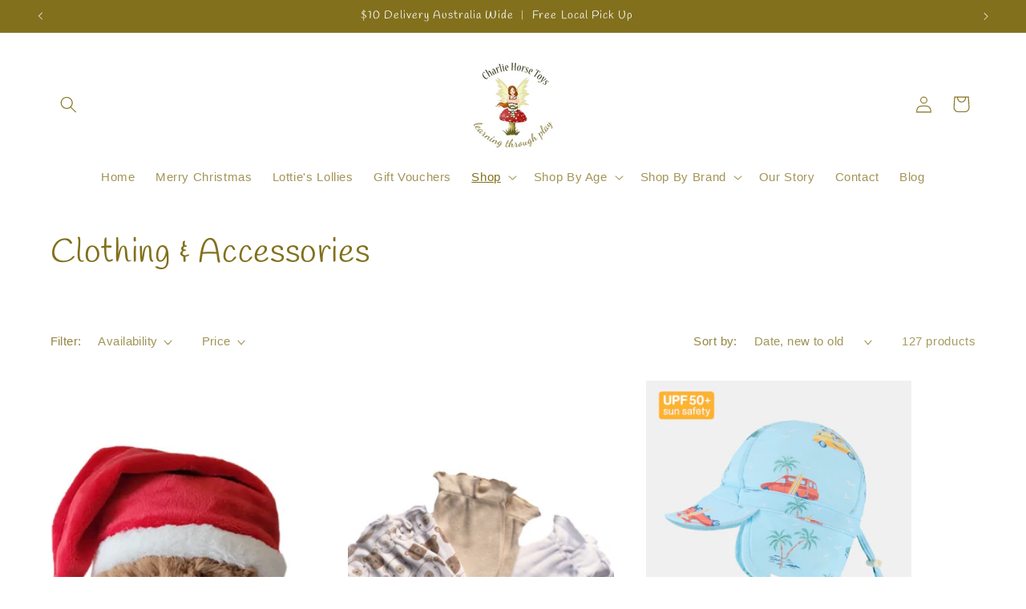

--- FILE ---
content_type: text/html; charset=utf-8
request_url: https://charliehorsetoys.com.au/collections/clothing-and-accessories
body_size: 47051
content:
<!doctype html>
<html class="no-js" lang="en">
  <head>
    <meta charset="utf-8">
    <meta http-equiv="X-UA-Compatible" content="IE=edge">
    <meta name="viewport" content="width=device-width,initial-scale=1">
    <meta name="theme-color" content="">
    <link rel="canonical" href="https://charliehorsetoys.com.au/collections/clothing-and-accessories"><link rel="preconnect" href="https://fonts.shopifycdn.com" crossorigin><title>
      Clothing &amp; Accessories
 &ndash; CharlieHorseToys</title>

    

    

<meta property="og:site_name" content="CharlieHorseToys">
<meta property="og:url" content="https://charliehorsetoys.com.au/collections/clothing-and-accessories">
<meta property="og:title" content="Clothing &amp; Accessories">
<meta property="og:type" content="website">
<meta property="og:description" content="CharlieHorseToys"><meta property="og:image" content="http://charliehorsetoys.com.au/cdn/shop/collections/image_5dabca41-33be-4cff-be09-b5f6bf236b6b.jpg?v=1690938733">
  <meta property="og:image:secure_url" content="https://charliehorsetoys.com.au/cdn/shop/collections/image_5dabca41-33be-4cff-be09-b5f6bf236b6b.jpg?v=1690938733">
  <meta property="og:image:width" content="1080">
  <meta property="og:image:height" content="1080"><meta name="twitter:card" content="summary_large_image">
<meta name="twitter:title" content="Clothing &amp; Accessories">
<meta name="twitter:description" content="CharlieHorseToys">


    <script src="//charliehorsetoys.com.au/cdn/shop/t/4/assets/constants.js?v=58251544750838685771706775230" defer="defer"></script>
    <script src="//charliehorsetoys.com.au/cdn/shop/t/4/assets/pubsub.js?v=158357773527763999511706775231" defer="defer"></script>
    <script src="//charliehorsetoys.com.au/cdn/shop/t/4/assets/global.js?v=106116626045777747121706775231" defer="defer"></script><script src="//charliehorsetoys.com.au/cdn/shop/t/4/assets/animations.js?v=88693664871331136111706775229" defer="defer"></script><script>window.performance && window.performance.mark && window.performance.mark('shopify.content_for_header.start');</script><meta id="shopify-digital-wallet" name="shopify-digital-wallet" content="/28763422773/digital_wallets/dialog">
<meta name="shopify-checkout-api-token" content="22e92899cba8410037adbe015d13c9cf">
<meta id="in-context-paypal-metadata" data-shop-id="28763422773" data-venmo-supported="false" data-environment="production" data-locale="en_US" data-paypal-v4="true" data-currency="AUD">
<link rel="alternate" type="application/atom+xml" title="Feed" href="/collections/clothing-and-accessories.atom" />
<link rel="next" href="/collections/clothing-and-accessories?page=2">
<link rel="alternate" type="application/json+oembed" href="https://charliehorsetoys.com.au/collections/clothing-and-accessories.oembed">
<script async="async" src="/checkouts/internal/preloads.js?locale=en-AU"></script>
<link rel="preconnect" href="https://shop.app" crossorigin="anonymous">
<script async="async" src="https://shop.app/checkouts/internal/preloads.js?locale=en-AU&shop_id=28763422773" crossorigin="anonymous"></script>
<script id="apple-pay-shop-capabilities" type="application/json">{"shopId":28763422773,"countryCode":"AU","currencyCode":"AUD","merchantCapabilities":["supports3DS"],"merchantId":"gid:\/\/shopify\/Shop\/28763422773","merchantName":"CharlieHorseToys","requiredBillingContactFields":["postalAddress","email"],"requiredShippingContactFields":["postalAddress","email"],"shippingType":"shipping","supportedNetworks":["visa","masterCard","amex","jcb"],"total":{"type":"pending","label":"CharlieHorseToys","amount":"1.00"},"shopifyPaymentsEnabled":true,"supportsSubscriptions":true}</script>
<script id="shopify-features" type="application/json">{"accessToken":"22e92899cba8410037adbe015d13c9cf","betas":["rich-media-storefront-analytics"],"domain":"charliehorsetoys.com.au","predictiveSearch":true,"shopId":28763422773,"locale":"en"}</script>
<script>var Shopify = Shopify || {};
Shopify.shop = "charliehorsetoys.myshopify.com";
Shopify.locale = "en";
Shopify.currency = {"active":"AUD","rate":"1.0"};
Shopify.country = "AU";
Shopify.theme = {"name":"Studio","id":130586411061,"schema_name":"Studio","schema_version":"13.0.1","theme_store_id":1431,"role":"main"};
Shopify.theme.handle = "null";
Shopify.theme.style = {"id":null,"handle":null};
Shopify.cdnHost = "charliehorsetoys.com.au/cdn";
Shopify.routes = Shopify.routes || {};
Shopify.routes.root = "/";</script>
<script type="module">!function(o){(o.Shopify=o.Shopify||{}).modules=!0}(window);</script>
<script>!function(o){function n(){var o=[];function n(){o.push(Array.prototype.slice.apply(arguments))}return n.q=o,n}var t=o.Shopify=o.Shopify||{};t.loadFeatures=n(),t.autoloadFeatures=n()}(window);</script>
<script>
  window.ShopifyPay = window.ShopifyPay || {};
  window.ShopifyPay.apiHost = "shop.app\/pay";
  window.ShopifyPay.redirectState = null;
</script>
<script id="shop-js-analytics" type="application/json">{"pageType":"collection"}</script>
<script defer="defer" async type="module" src="//charliehorsetoys.com.au/cdn/shopifycloud/shop-js/modules/v2/client.init-shop-cart-sync_BT-GjEfc.en.esm.js"></script>
<script defer="defer" async type="module" src="//charliehorsetoys.com.au/cdn/shopifycloud/shop-js/modules/v2/chunk.common_D58fp_Oc.esm.js"></script>
<script defer="defer" async type="module" src="//charliehorsetoys.com.au/cdn/shopifycloud/shop-js/modules/v2/chunk.modal_xMitdFEc.esm.js"></script>
<script type="module">
  await import("//charliehorsetoys.com.au/cdn/shopifycloud/shop-js/modules/v2/client.init-shop-cart-sync_BT-GjEfc.en.esm.js");
await import("//charliehorsetoys.com.au/cdn/shopifycloud/shop-js/modules/v2/chunk.common_D58fp_Oc.esm.js");
await import("//charliehorsetoys.com.au/cdn/shopifycloud/shop-js/modules/v2/chunk.modal_xMitdFEc.esm.js");

  window.Shopify.SignInWithShop?.initShopCartSync?.({"fedCMEnabled":true,"windoidEnabled":true});

</script>
<script>
  window.Shopify = window.Shopify || {};
  if (!window.Shopify.featureAssets) window.Shopify.featureAssets = {};
  window.Shopify.featureAssets['shop-js'] = {"shop-cart-sync":["modules/v2/client.shop-cart-sync_DZOKe7Ll.en.esm.js","modules/v2/chunk.common_D58fp_Oc.esm.js","modules/v2/chunk.modal_xMitdFEc.esm.js"],"init-fed-cm":["modules/v2/client.init-fed-cm_B6oLuCjv.en.esm.js","modules/v2/chunk.common_D58fp_Oc.esm.js","modules/v2/chunk.modal_xMitdFEc.esm.js"],"shop-cash-offers":["modules/v2/client.shop-cash-offers_D2sdYoxE.en.esm.js","modules/v2/chunk.common_D58fp_Oc.esm.js","modules/v2/chunk.modal_xMitdFEc.esm.js"],"shop-login-button":["modules/v2/client.shop-login-button_QeVjl5Y3.en.esm.js","modules/v2/chunk.common_D58fp_Oc.esm.js","modules/v2/chunk.modal_xMitdFEc.esm.js"],"pay-button":["modules/v2/client.pay-button_DXTOsIq6.en.esm.js","modules/v2/chunk.common_D58fp_Oc.esm.js","modules/v2/chunk.modal_xMitdFEc.esm.js"],"shop-button":["modules/v2/client.shop-button_DQZHx9pm.en.esm.js","modules/v2/chunk.common_D58fp_Oc.esm.js","modules/v2/chunk.modal_xMitdFEc.esm.js"],"avatar":["modules/v2/client.avatar_BTnouDA3.en.esm.js"],"init-windoid":["modules/v2/client.init-windoid_CR1B-cfM.en.esm.js","modules/v2/chunk.common_D58fp_Oc.esm.js","modules/v2/chunk.modal_xMitdFEc.esm.js"],"init-shop-for-new-customer-accounts":["modules/v2/client.init-shop-for-new-customer-accounts_C_vY_xzh.en.esm.js","modules/v2/client.shop-login-button_QeVjl5Y3.en.esm.js","modules/v2/chunk.common_D58fp_Oc.esm.js","modules/v2/chunk.modal_xMitdFEc.esm.js"],"init-shop-email-lookup-coordinator":["modules/v2/client.init-shop-email-lookup-coordinator_BI7n9ZSv.en.esm.js","modules/v2/chunk.common_D58fp_Oc.esm.js","modules/v2/chunk.modal_xMitdFEc.esm.js"],"init-shop-cart-sync":["modules/v2/client.init-shop-cart-sync_BT-GjEfc.en.esm.js","modules/v2/chunk.common_D58fp_Oc.esm.js","modules/v2/chunk.modal_xMitdFEc.esm.js"],"shop-toast-manager":["modules/v2/client.shop-toast-manager_DiYdP3xc.en.esm.js","modules/v2/chunk.common_D58fp_Oc.esm.js","modules/v2/chunk.modal_xMitdFEc.esm.js"],"init-customer-accounts":["modules/v2/client.init-customer-accounts_D9ZNqS-Q.en.esm.js","modules/v2/client.shop-login-button_QeVjl5Y3.en.esm.js","modules/v2/chunk.common_D58fp_Oc.esm.js","modules/v2/chunk.modal_xMitdFEc.esm.js"],"init-customer-accounts-sign-up":["modules/v2/client.init-customer-accounts-sign-up_iGw4briv.en.esm.js","modules/v2/client.shop-login-button_QeVjl5Y3.en.esm.js","modules/v2/chunk.common_D58fp_Oc.esm.js","modules/v2/chunk.modal_xMitdFEc.esm.js"],"shop-follow-button":["modules/v2/client.shop-follow-button_CqMgW2wH.en.esm.js","modules/v2/chunk.common_D58fp_Oc.esm.js","modules/v2/chunk.modal_xMitdFEc.esm.js"],"checkout-modal":["modules/v2/client.checkout-modal_xHeaAweL.en.esm.js","modules/v2/chunk.common_D58fp_Oc.esm.js","modules/v2/chunk.modal_xMitdFEc.esm.js"],"shop-login":["modules/v2/client.shop-login_D91U-Q7h.en.esm.js","modules/v2/chunk.common_D58fp_Oc.esm.js","modules/v2/chunk.modal_xMitdFEc.esm.js"],"lead-capture":["modules/v2/client.lead-capture_BJmE1dJe.en.esm.js","modules/v2/chunk.common_D58fp_Oc.esm.js","modules/v2/chunk.modal_xMitdFEc.esm.js"],"payment-terms":["modules/v2/client.payment-terms_Ci9AEqFq.en.esm.js","modules/v2/chunk.common_D58fp_Oc.esm.js","modules/v2/chunk.modal_xMitdFEc.esm.js"]};
</script>
<script>(function() {
  var isLoaded = false;
  function asyncLoad() {
    if (isLoaded) return;
    isLoaded = true;
    var urls = ["https:\/\/cdn.nfcube.com\/d73e84d73a69a8c2f1d70e6d36c918f3.js?shop=charliehorsetoys.myshopify.com"];
    for (var i = 0; i < urls.length; i++) {
      var s = document.createElement('script');
      s.type = 'text/javascript';
      s.async = true;
      s.src = urls[i];
      var x = document.getElementsByTagName('script')[0];
      x.parentNode.insertBefore(s, x);
    }
  };
  if(window.attachEvent) {
    window.attachEvent('onload', asyncLoad);
  } else {
    window.addEventListener('load', asyncLoad, false);
  }
})();</script>
<script id="__st">var __st={"a":28763422773,"offset":39600,"reqid":"30b8be83-f710-4e15-a808-99ccaca5052d-1769081796","pageurl":"charliehorsetoys.com.au\/collections\/clothing-and-accessories","u":"79fd90dec249","p":"collection","rtyp":"collection","rid":261385977909};</script>
<script>window.ShopifyPaypalV4VisibilityTracking = true;</script>
<script id="captcha-bootstrap">!function(){'use strict';const t='contact',e='account',n='new_comment',o=[[t,t],['blogs',n],['comments',n],[t,'customer']],c=[[e,'customer_login'],[e,'guest_login'],[e,'recover_customer_password'],[e,'create_customer']],r=t=>t.map((([t,e])=>`form[action*='/${t}']:not([data-nocaptcha='true']) input[name='form_type'][value='${e}']`)).join(','),a=t=>()=>t?[...document.querySelectorAll(t)].map((t=>t.form)):[];function s(){const t=[...o],e=r(t);return a(e)}const i='password',u='form_key',d=['recaptcha-v3-token','g-recaptcha-response','h-captcha-response',i],f=()=>{try{return window.sessionStorage}catch{return}},m='__shopify_v',_=t=>t.elements[u];function p(t,e,n=!1){try{const o=window.sessionStorage,c=JSON.parse(o.getItem(e)),{data:r}=function(t){const{data:e,action:n}=t;return t[m]||n?{data:e,action:n}:{data:t,action:n}}(c);for(const[e,n]of Object.entries(r))t.elements[e]&&(t.elements[e].value=n);n&&o.removeItem(e)}catch(o){console.error('form repopulation failed',{error:o})}}const l='form_type',E='cptcha';function T(t){t.dataset[E]=!0}const w=window,h=w.document,L='Shopify',v='ce_forms',y='captcha';let A=!1;((t,e)=>{const n=(g='f06e6c50-85a8-45c8-87d0-21a2b65856fe',I='https://cdn.shopify.com/shopifycloud/storefront-forms-hcaptcha/ce_storefront_forms_captcha_hcaptcha.v1.5.2.iife.js',D={infoText:'Protected by hCaptcha',privacyText:'Privacy',termsText:'Terms'},(t,e,n)=>{const o=w[L][v],c=o.bindForm;if(c)return c(t,g,e,D).then(n);var r;o.q.push([[t,g,e,D],n]),r=I,A||(h.body.append(Object.assign(h.createElement('script'),{id:'captcha-provider',async:!0,src:r})),A=!0)});var g,I,D;w[L]=w[L]||{},w[L][v]=w[L][v]||{},w[L][v].q=[],w[L][y]=w[L][y]||{},w[L][y].protect=function(t,e){n(t,void 0,e),T(t)},Object.freeze(w[L][y]),function(t,e,n,w,h,L){const[v,y,A,g]=function(t,e,n){const i=e?o:[],u=t?c:[],d=[...i,...u],f=r(d),m=r(i),_=r(d.filter((([t,e])=>n.includes(e))));return[a(f),a(m),a(_),s()]}(w,h,L),I=t=>{const e=t.target;return e instanceof HTMLFormElement?e:e&&e.form},D=t=>v().includes(t);t.addEventListener('submit',(t=>{const e=I(t);if(!e)return;const n=D(e)&&!e.dataset.hcaptchaBound&&!e.dataset.recaptchaBound,o=_(e),c=g().includes(e)&&(!o||!o.value);(n||c)&&t.preventDefault(),c&&!n&&(function(t){try{if(!f())return;!function(t){const e=f();if(!e)return;const n=_(t);if(!n)return;const o=n.value;o&&e.removeItem(o)}(t);const e=Array.from(Array(32),(()=>Math.random().toString(36)[2])).join('');!function(t,e){_(t)||t.append(Object.assign(document.createElement('input'),{type:'hidden',name:u})),t.elements[u].value=e}(t,e),function(t,e){const n=f();if(!n)return;const o=[...t.querySelectorAll(`input[type='${i}']`)].map((({name:t})=>t)),c=[...d,...o],r={};for(const[a,s]of new FormData(t).entries())c.includes(a)||(r[a]=s);n.setItem(e,JSON.stringify({[m]:1,action:t.action,data:r}))}(t,e)}catch(e){console.error('failed to persist form',e)}}(e),e.submit())}));const S=(t,e)=>{t&&!t.dataset[E]&&(n(t,e.some((e=>e===t))),T(t))};for(const o of['focusin','change'])t.addEventListener(o,(t=>{const e=I(t);D(e)&&S(e,y())}));const B=e.get('form_key'),M=e.get(l),P=B&&M;t.addEventListener('DOMContentLoaded',(()=>{const t=y();if(P)for(const e of t)e.elements[l].value===M&&p(e,B);[...new Set([...A(),...v().filter((t=>'true'===t.dataset.shopifyCaptcha))])].forEach((e=>S(e,t)))}))}(h,new URLSearchParams(w.location.search),n,t,e,['guest_login'])})(!0,!0)}();</script>
<script integrity="sha256-4kQ18oKyAcykRKYeNunJcIwy7WH5gtpwJnB7kiuLZ1E=" data-source-attribution="shopify.loadfeatures" defer="defer" src="//charliehorsetoys.com.au/cdn/shopifycloud/storefront/assets/storefront/load_feature-a0a9edcb.js" crossorigin="anonymous"></script>
<script crossorigin="anonymous" defer="defer" src="//charliehorsetoys.com.au/cdn/shopifycloud/storefront/assets/shopify_pay/storefront-65b4c6d7.js?v=20250812"></script>
<script data-source-attribution="shopify.dynamic_checkout.dynamic.init">var Shopify=Shopify||{};Shopify.PaymentButton=Shopify.PaymentButton||{isStorefrontPortableWallets:!0,init:function(){window.Shopify.PaymentButton.init=function(){};var t=document.createElement("script");t.src="https://charliehorsetoys.com.au/cdn/shopifycloud/portable-wallets/latest/portable-wallets.en.js",t.type="module",document.head.appendChild(t)}};
</script>
<script data-source-attribution="shopify.dynamic_checkout.buyer_consent">
  function portableWalletsHideBuyerConsent(e){var t=document.getElementById("shopify-buyer-consent"),n=document.getElementById("shopify-subscription-policy-button");t&&n&&(t.classList.add("hidden"),t.setAttribute("aria-hidden","true"),n.removeEventListener("click",e))}function portableWalletsShowBuyerConsent(e){var t=document.getElementById("shopify-buyer-consent"),n=document.getElementById("shopify-subscription-policy-button");t&&n&&(t.classList.remove("hidden"),t.removeAttribute("aria-hidden"),n.addEventListener("click",e))}window.Shopify?.PaymentButton&&(window.Shopify.PaymentButton.hideBuyerConsent=portableWalletsHideBuyerConsent,window.Shopify.PaymentButton.showBuyerConsent=portableWalletsShowBuyerConsent);
</script>
<script data-source-attribution="shopify.dynamic_checkout.cart.bootstrap">document.addEventListener("DOMContentLoaded",(function(){function t(){return document.querySelector("shopify-accelerated-checkout-cart, shopify-accelerated-checkout")}if(t())Shopify.PaymentButton.init();else{new MutationObserver((function(e,n){t()&&(Shopify.PaymentButton.init(),n.disconnect())})).observe(document.body,{childList:!0,subtree:!0})}}));
</script>
<link id="shopify-accelerated-checkout-styles" rel="stylesheet" media="screen" href="https://charliehorsetoys.com.au/cdn/shopifycloud/portable-wallets/latest/accelerated-checkout-backwards-compat.css" crossorigin="anonymous">
<style id="shopify-accelerated-checkout-cart">
        #shopify-buyer-consent {
  margin-top: 1em;
  display: inline-block;
  width: 100%;
}

#shopify-buyer-consent.hidden {
  display: none;
}

#shopify-subscription-policy-button {
  background: none;
  border: none;
  padding: 0;
  text-decoration: underline;
  font-size: inherit;
  cursor: pointer;
}

#shopify-subscription-policy-button::before {
  box-shadow: none;
}

      </style>
<script id="sections-script" data-sections="header" defer="defer" src="//charliehorsetoys.com.au/cdn/shop/t/4/compiled_assets/scripts.js?v=2036"></script>
<script>window.performance && window.performance.mark && window.performance.mark('shopify.content_for_header.end');</script>


    <style data-shopify>
      
      
      
      
      @font-face {
  font-family: Handlee;
  font-weight: 400;
  font-style: normal;
  font-display: swap;
  src: url("//charliehorsetoys.com.au/cdn/fonts/handlee/handlee_n4.e09be80d1dff9f38768cf71ac8b0b3be3d7f9119.woff2") format("woff2"),
       url("//charliehorsetoys.com.au/cdn/fonts/handlee/handlee_n4.081a97ceff5641279bbf8a840ba142543b41006e.woff") format("woff");
}


      
        :root,
        .color-scheme-1 {
          --color-background: 255,255,255;
        
          --gradient-background: #ffffff;
        

        

        --color-foreground: 130,112,29;
        --color-background-contrast: 191,191,191;
        --color-shadow: 130,112,29;
        --color-button: 130,112,29;
        --color-button-text: 252,252,252;
        --color-secondary-button: 255,255,255;
        --color-secondary-button-text: 130,112,29;
        --color-link: 130,112,29;
        --color-badge-foreground: 130,112,29;
        --color-badge-background: 255,255,255;
        --color-badge-border: 130,112,29;
        --payment-terms-background-color: rgb(255 255 255);
      }
      
        
        .color-scheme-2 {
          --color-background: 235,236,237;
        
          --gradient-background: #ebeced;
        

        

        --color-foreground: 16,57,72;
        --color-background-contrast: 168,172,177;
        --color-shadow: 16,57,72;
        --color-button: 16,57,72;
        --color-button-text: 235,236,237;
        --color-secondary-button: 235,236,237;
        --color-secondary-button-text: 16,57,72;
        --color-link: 16,57,72;
        --color-badge-foreground: 16,57,72;
        --color-badge-background: 235,236,237;
        --color-badge-border: 16,57,72;
        --payment-terms-background-color: rgb(235 236 237);
      }
      
        
        .color-scheme-3 {
          --color-background: 130,112,29;
        
          --gradient-background: #82701d;
        

        

        --color-foreground: 252,252,252;
        --color-background-contrast: 26,22,6;
        --color-shadow: 130,112,29;
        --color-button: 252,252,252;
        --color-button-text: 130,112,29;
        --color-secondary-button: 130,112,29;
        --color-secondary-button-text: 252,252,252;
        --color-link: 252,252,252;
        --color-badge-foreground: 252,252,252;
        --color-badge-background: 130,112,29;
        --color-badge-border: 252,252,252;
        --payment-terms-background-color: rgb(130 112 29);
      }
      
        
        .color-scheme-4 {
          --color-background: 242,243,195;
        
          --gradient-background: #f2f3c3;
        

        

        --color-foreground: 130,112,29;
        --color-background-contrast: 219,222,89;
        --color-shadow: 242,243,195;
        --color-button: 252,252,252;
        --color-button-text: 242,243,195;
        --color-secondary-button: 242,243,195;
        --color-secondary-button-text: 252,252,252;
        --color-link: 252,252,252;
        --color-badge-foreground: 130,112,29;
        --color-badge-background: 242,243,195;
        --color-badge-border: 130,112,29;
        --payment-terms-background-color: rgb(242 243 195);
      }
      
        
        .color-scheme-5 {
          --color-background: 255,255,255;
        
          --gradient-background: #ffffff;
        

        

        --color-foreground: 130,112,29;
        --color-background-contrast: 191,191,191;
        --color-shadow: 130,112,29;
        --color-button: 130,112,29;
        --color-button-text: 255,255,255;
        --color-secondary-button: 255,255,255;
        --color-secondary-button-text: 252,252,252;
        --color-link: 252,252,252;
        --color-badge-foreground: 130,112,29;
        --color-badge-background: 255,255,255;
        --color-badge-border: 130,112,29;
        --payment-terms-background-color: rgb(255 255 255);
      }
      

      body, .color-scheme-1, .color-scheme-2, .color-scheme-3, .color-scheme-4, .color-scheme-5 {
        color: rgba(var(--color-foreground), 0.75);
        background-color: rgb(var(--color-background));
      }

      :root {
        --font-body-family: Helvetica, Arial, sans-serif;
        --font-body-style: normal;
        --font-body-weight: 400;
        --font-body-weight-bold: 700;

        --font-heading-family: Handlee, cursive;
        --font-heading-style: normal;
        --font-heading-weight: 400;

        --font-body-scale: 1.05;
        --font-heading-scale: 1.0;

        --media-padding: px;
        --media-border-opacity: 0.1;
        --media-border-width: 0px;
        --media-radius: 0px;
        --media-shadow-opacity: 0.0;
        --media-shadow-horizontal-offset: 0px;
        --media-shadow-vertical-offset: 4px;
        --media-shadow-blur-radius: 5px;
        --media-shadow-visible: 0;

        --page-width: 120rem;
        --page-width-margin: 0rem;

        --product-card-image-padding: 0.0rem;
        --product-card-corner-radius: 0.0rem;
        --product-card-text-alignment: center;
        --product-card-border-width: 0.0rem;
        --product-card-border-opacity: 0.1;
        --product-card-shadow-opacity: 0.0;
        --product-card-shadow-visible: 0;
        --product-card-shadow-horizontal-offset: 0.0rem;
        --product-card-shadow-vertical-offset: 0.4rem;
        --product-card-shadow-blur-radius: 0.5rem;

        --collection-card-image-padding: 0.0rem;
        --collection-card-corner-radius: 0.0rem;
        --collection-card-text-alignment: center;
        --collection-card-border-width: 0.0rem;
        --collection-card-border-opacity: 0.1;
        --collection-card-shadow-opacity: 0.0;
        --collection-card-shadow-visible: 0;
        --collection-card-shadow-horizontal-offset: 0.0rem;
        --collection-card-shadow-vertical-offset: 0.4rem;
        --collection-card-shadow-blur-radius: 0.5rem;

        --blog-card-image-padding: 0.0rem;
        --blog-card-corner-radius: 0.0rem;
        --blog-card-text-alignment: center;
        --blog-card-border-width: 0.0rem;
        --blog-card-border-opacity: 0.1;
        --blog-card-shadow-opacity: 0.0;
        --blog-card-shadow-visible: 0;
        --blog-card-shadow-horizontal-offset: 0.0rem;
        --blog-card-shadow-vertical-offset: 0.4rem;
        --blog-card-shadow-blur-radius: 0.5rem;

        --badge-corner-radius: 4.0rem;

        --popup-border-width: 0px;
        --popup-border-opacity: 0.1;
        --popup-corner-radius: 0px;
        --popup-shadow-opacity: 0.1;
        --popup-shadow-horizontal-offset: 6px;
        --popup-shadow-vertical-offset: 6px;
        --popup-shadow-blur-radius: 25px;

        --drawer-border-width: 1px;
        --drawer-border-opacity: 0.1;
        --drawer-shadow-opacity: 0.0;
        --drawer-shadow-horizontal-offset: 0px;
        --drawer-shadow-vertical-offset: 4px;
        --drawer-shadow-blur-radius: 5px;

        --spacing-sections-desktop: 0px;
        --spacing-sections-mobile: 0px;

        --grid-desktop-vertical-spacing: 40px;
        --grid-desktop-horizontal-spacing: 40px;
        --grid-mobile-vertical-spacing: 20px;
        --grid-mobile-horizontal-spacing: 20px;

        --text-boxes-border-opacity: 0.1;
        --text-boxes-border-width: 0px;
        --text-boxes-radius: 0px;
        --text-boxes-shadow-opacity: 0.0;
        --text-boxes-shadow-visible: 0;
        --text-boxes-shadow-horizontal-offset: 0px;
        --text-boxes-shadow-vertical-offset: 4px;
        --text-boxes-shadow-blur-radius: 5px;

        --buttons-radius: 40px;
        --buttons-radius-outset: 41px;
        --buttons-border-width: 1px;
        --buttons-border-opacity: 1.0;
        --buttons-shadow-opacity: 0.1;
        --buttons-shadow-visible: 1;
        --buttons-shadow-horizontal-offset: 2px;
        --buttons-shadow-vertical-offset: 2px;
        --buttons-shadow-blur-radius: 5px;
        --buttons-border-offset: 0.3px;

        --inputs-radius: 2px;
        --inputs-border-width: 1px;
        --inputs-border-opacity: 0.15;
        --inputs-shadow-opacity: 0.05;
        --inputs-shadow-horizontal-offset: 2px;
        --inputs-margin-offset: 2px;
        --inputs-shadow-vertical-offset: 2px;
        --inputs-shadow-blur-radius: 5px;
        --inputs-radius-outset: 3px;

        --variant-pills-radius: 40px;
        --variant-pills-border-width: 1px;
        --variant-pills-border-opacity: 0.55;
        --variant-pills-shadow-opacity: 0.0;
        --variant-pills-shadow-horizontal-offset: 0px;
        --variant-pills-shadow-vertical-offset: 4px;
        --variant-pills-shadow-blur-radius: 5px;
      }

      *,
      *::before,
      *::after {
        box-sizing: inherit;
      }

      html {
        box-sizing: border-box;
        font-size: calc(var(--font-body-scale) * 62.5%);
        height: 100%;
      }

      body {
        display: grid;
        grid-template-rows: auto auto 1fr auto;
        grid-template-columns: 100%;
        min-height: 100%;
        margin: 0;
        font-size: 1.5rem;
        letter-spacing: 0.06rem;
        line-height: calc(1 + 0.8 / var(--font-body-scale));
        font-family: var(--font-body-family);
        font-style: var(--font-body-style);
        font-weight: var(--font-body-weight);
      }

      @media screen and (min-width: 750px) {
        body {
          font-size: 1.6rem;
        }
      }
    </style>

    <link href="//charliehorsetoys.com.au/cdn/shop/t/4/assets/base.css?v=25513028573540360251706775229" rel="stylesheet" type="text/css" media="all" />
<link rel="preload" as="font" href="//charliehorsetoys.com.au/cdn/fonts/handlee/handlee_n4.e09be80d1dff9f38768cf71ac8b0b3be3d7f9119.woff2" type="font/woff2" crossorigin><link
        rel="stylesheet"
        href="//charliehorsetoys.com.au/cdn/shop/t/4/assets/component-predictive-search.css?v=118923337488134913561706775230"
        media="print"
        onload="this.media='all'"
      ><script>
      document.documentElement.className = document.documentElement.className.replace('no-js', 'js');
      if (Shopify.designMode) {
        document.documentElement.classList.add('shopify-design-mode');
      }
    </script>
  <!-- BEGIN app block: shopify://apps/judge-me-reviews/blocks/judgeme_core/61ccd3b1-a9f2-4160-9fe9-4fec8413e5d8 --><!-- Start of Judge.me Core -->






<link rel="dns-prefetch" href="https://cdnwidget.judge.me">
<link rel="dns-prefetch" href="https://cdn.judge.me">
<link rel="dns-prefetch" href="https://cdn1.judge.me">
<link rel="dns-prefetch" href="https://api.judge.me">

<script data-cfasync='false' class='jdgm-settings-script'>window.jdgmSettings={"pagination":5,"disable_web_reviews":false,"badge_no_review_text":"No reviews","badge_n_reviews_text":"{{ n }} review/reviews","hide_badge_preview_if_no_reviews":true,"badge_hide_text":false,"enforce_center_preview_badge":false,"widget_title":"Customer Reviews","widget_open_form_text":"Write a review","widget_close_form_text":"Cancel review","widget_refresh_page_text":"Refresh page","widget_summary_text":"Based on {{ number_of_reviews }} review/reviews","widget_no_review_text":"Be the first to write a review","widget_name_field_text":"Display name","widget_verified_name_field_text":"Verified Name (public)","widget_name_placeholder_text":"Display name","widget_required_field_error_text":"This field is required.","widget_email_field_text":"Email address","widget_verified_email_field_text":"Verified Email (private, can not be edited)","widget_email_placeholder_text":"Your email address","widget_email_field_error_text":"Please enter a valid email address.","widget_rating_field_text":"Rating","widget_review_title_field_text":"Review Title","widget_review_title_placeholder_text":"Give your review a title","widget_review_body_field_text":"Review content","widget_review_body_placeholder_text":"Start writing here...","widget_pictures_field_text":"Picture/Video (optional)","widget_submit_review_text":"Submit Review","widget_submit_verified_review_text":"Submit Verified Review","widget_submit_success_msg_with_auto_publish":"Thank you! Please refresh the page in a few moments to see your review. You can remove or edit your review by logging into \u003ca href='https://judge.me/login' target='_blank' rel='nofollow noopener'\u003eJudge.me\u003c/a\u003e","widget_submit_success_msg_no_auto_publish":"Thank you! Your review will be published as soon as it is approved by the shop admin. You can remove or edit your review by logging into \u003ca href='https://judge.me/login' target='_blank' rel='nofollow noopener'\u003eJudge.me\u003c/a\u003e","widget_show_default_reviews_out_of_total_text":"Showing {{ n_reviews_shown }} out of {{ n_reviews }} reviews.","widget_show_all_link_text":"Show all","widget_show_less_link_text":"Show less","widget_author_said_text":"{{ reviewer_name }} said:","widget_days_text":"{{ n }} days ago","widget_weeks_text":"{{ n }} week/weeks ago","widget_months_text":"{{ n }} month/months ago","widget_years_text":"{{ n }} year/years ago","widget_yesterday_text":"Yesterday","widget_today_text":"Today","widget_replied_text":"\u003e\u003e {{ shop_name }} replied:","widget_read_more_text":"Read more","widget_reviewer_name_as_initial":"","widget_rating_filter_color":"#fbcd0a","widget_rating_filter_see_all_text":"See all reviews","widget_sorting_most_recent_text":"Most Recent","widget_sorting_highest_rating_text":"Highest Rating","widget_sorting_lowest_rating_text":"Lowest Rating","widget_sorting_with_pictures_text":"Only Pictures","widget_sorting_most_helpful_text":"Most Helpful","widget_open_question_form_text":"Ask a question","widget_reviews_subtab_text":"Reviews","widget_questions_subtab_text":"Questions","widget_question_label_text":"Question","widget_answer_label_text":"Answer","widget_question_placeholder_text":"Write your question here","widget_submit_question_text":"Submit Question","widget_question_submit_success_text":"Thank you for your question! We will notify you once it gets answered.","verified_badge_text":"Verified","verified_badge_bg_color":"","verified_badge_text_color":"","verified_badge_placement":"left-of-reviewer-name","widget_review_max_height":"","widget_hide_border":false,"widget_social_share":false,"widget_thumb":false,"widget_review_location_show":false,"widget_location_format":"","all_reviews_include_out_of_store_products":true,"all_reviews_out_of_store_text":"(out of store)","all_reviews_pagination":100,"all_reviews_product_name_prefix_text":"about","enable_review_pictures":true,"enable_question_anwser":false,"widget_theme":"default","review_date_format":"mm/dd/yyyy","default_sort_method":"most-recent","widget_product_reviews_subtab_text":"Product Reviews","widget_shop_reviews_subtab_text":"Shop Reviews","widget_other_products_reviews_text":"Reviews for other products","widget_store_reviews_subtab_text":"Store reviews","widget_no_store_reviews_text":"This store hasn't received any reviews yet","widget_web_restriction_product_reviews_text":"This product hasn't received any reviews yet","widget_no_items_text":"No items found","widget_show_more_text":"Show more","widget_write_a_store_review_text":"Write a Store Review","widget_other_languages_heading":"Reviews in Other Languages","widget_translate_review_text":"Translate review to {{ language }}","widget_translating_review_text":"Translating...","widget_show_original_translation_text":"Show original ({{ language }})","widget_translate_review_failed_text":"Review couldn't be translated.","widget_translate_review_retry_text":"Retry","widget_translate_review_try_again_later_text":"Try again later","show_product_url_for_grouped_product":false,"widget_sorting_pictures_first_text":"Pictures First","show_pictures_on_all_rev_page_mobile":false,"show_pictures_on_all_rev_page_desktop":false,"floating_tab_hide_mobile_install_preference":false,"floating_tab_button_name":"★ Reviews","floating_tab_title":"Let customers speak for us","floating_tab_button_color":"","floating_tab_button_background_color":"","floating_tab_url":"","floating_tab_url_enabled":false,"floating_tab_tab_style":"text","all_reviews_text_badge_text":"Customers rate us {{ shop.metafields.judgeme.all_reviews_rating | round: 1 }}/5 based on {{ shop.metafields.judgeme.all_reviews_count }} reviews.","all_reviews_text_badge_text_branded_style":"{{ shop.metafields.judgeme.all_reviews_rating | round: 1 }} out of 5 stars based on {{ shop.metafields.judgeme.all_reviews_count }} reviews","is_all_reviews_text_badge_a_link":false,"show_stars_for_all_reviews_text_badge":false,"all_reviews_text_badge_url":"","all_reviews_text_style":"branded","all_reviews_text_color_style":"judgeme_brand_color","all_reviews_text_color":"#108474","all_reviews_text_show_jm_brand":true,"featured_carousel_show_header":true,"featured_carousel_title":"Let customers speak for us","testimonials_carousel_title":"Customers are saying","videos_carousel_title":"Real customer stories","cards_carousel_title":"Customers are saying","featured_carousel_count_text":"from {{ n }} reviews","featured_carousel_add_link_to_all_reviews_page":false,"featured_carousel_url":"","featured_carousel_show_images":true,"featured_carousel_autoslide_interval":5,"featured_carousel_arrows_on_the_sides":false,"featured_carousel_height":250,"featured_carousel_width":80,"featured_carousel_image_size":0,"featured_carousel_image_height":250,"featured_carousel_arrow_color":"#eeeeee","verified_count_badge_style":"branded","verified_count_badge_orientation":"horizontal","verified_count_badge_color_style":"judgeme_brand_color","verified_count_badge_color":"#108474","is_verified_count_badge_a_link":false,"verified_count_badge_url":"","verified_count_badge_show_jm_brand":true,"widget_rating_preset_default":5,"widget_first_sub_tab":"product-reviews","widget_show_histogram":true,"widget_histogram_use_custom_color":false,"widget_pagination_use_custom_color":false,"widget_star_use_custom_color":false,"widget_verified_badge_use_custom_color":false,"widget_write_review_use_custom_color":false,"picture_reminder_submit_button":"Upload Pictures","enable_review_videos":false,"mute_video_by_default":false,"widget_sorting_videos_first_text":"Videos First","widget_review_pending_text":"Pending","featured_carousel_items_for_large_screen":3,"social_share_options_order":"Facebook,Twitter","remove_microdata_snippet":false,"disable_json_ld":false,"enable_json_ld_products":false,"preview_badge_show_question_text":false,"preview_badge_no_question_text":"No questions","preview_badge_n_question_text":"{{ number_of_questions }} question/questions","qa_badge_show_icon":false,"qa_badge_position":"same-row","remove_judgeme_branding":false,"widget_add_search_bar":false,"widget_search_bar_placeholder":"Search","widget_sorting_verified_only_text":"Verified only","featured_carousel_theme":"default","featured_carousel_show_rating":true,"featured_carousel_show_title":true,"featured_carousel_show_body":true,"featured_carousel_show_date":false,"featured_carousel_show_reviewer":true,"featured_carousel_show_product":false,"featured_carousel_header_background_color":"#108474","featured_carousel_header_text_color":"#ffffff","featured_carousel_name_product_separator":"reviewed","featured_carousel_full_star_background":"#108474","featured_carousel_empty_star_background":"#dadada","featured_carousel_vertical_theme_background":"#f9fafb","featured_carousel_verified_badge_enable":true,"featured_carousel_verified_badge_color":"#108474","featured_carousel_border_style":"round","featured_carousel_review_line_length_limit":3,"featured_carousel_more_reviews_button_text":"Read more reviews","featured_carousel_view_product_button_text":"View product","all_reviews_page_load_reviews_on":"scroll","all_reviews_page_load_more_text":"Load More Reviews","disable_fb_tab_reviews":false,"enable_ajax_cdn_cache":false,"widget_advanced_speed_features":5,"widget_public_name_text":"displayed publicly like","default_reviewer_name":"John Smith","default_reviewer_name_has_non_latin":true,"widget_reviewer_anonymous":"Anonymous","medals_widget_title":"Judge.me Review Medals","medals_widget_background_color":"#f9fafb","medals_widget_position":"footer_all_pages","medals_widget_border_color":"#f9fafb","medals_widget_verified_text_position":"left","medals_widget_use_monochromatic_version":false,"medals_widget_elements_color":"#108474","show_reviewer_avatar":true,"widget_invalid_yt_video_url_error_text":"Not a YouTube video URL","widget_max_length_field_error_text":"Please enter no more than {0} characters.","widget_show_country_flag":false,"widget_show_collected_via_shop_app":true,"widget_verified_by_shop_badge_style":"light","widget_verified_by_shop_text":"Verified by Shop","widget_show_photo_gallery":false,"widget_load_with_code_splitting":true,"widget_ugc_install_preference":false,"widget_ugc_title":"Made by us, Shared by you","widget_ugc_subtitle":"Tag us to see your picture featured in our page","widget_ugc_arrows_color":"#ffffff","widget_ugc_primary_button_text":"Buy Now","widget_ugc_primary_button_background_color":"#108474","widget_ugc_primary_button_text_color":"#ffffff","widget_ugc_primary_button_border_width":"0","widget_ugc_primary_button_border_style":"none","widget_ugc_primary_button_border_color":"#108474","widget_ugc_primary_button_border_radius":"25","widget_ugc_secondary_button_text":"Load More","widget_ugc_secondary_button_background_color":"#ffffff","widget_ugc_secondary_button_text_color":"#108474","widget_ugc_secondary_button_border_width":"2","widget_ugc_secondary_button_border_style":"solid","widget_ugc_secondary_button_border_color":"#108474","widget_ugc_secondary_button_border_radius":"25","widget_ugc_reviews_button_text":"View Reviews","widget_ugc_reviews_button_background_color":"#ffffff","widget_ugc_reviews_button_text_color":"#108474","widget_ugc_reviews_button_border_width":"2","widget_ugc_reviews_button_border_style":"solid","widget_ugc_reviews_button_border_color":"#108474","widget_ugc_reviews_button_border_radius":"25","widget_ugc_reviews_button_link_to":"judgeme-reviews-page","widget_ugc_show_post_date":true,"widget_ugc_max_width":"800","widget_rating_metafield_value_type":true,"widget_primary_color":"#82701D","widget_enable_secondary_color":false,"widget_secondary_color":"#edf5f5","widget_summary_average_rating_text":"{{ average_rating }} out of 5","widget_media_grid_title":"Customer photos \u0026 videos","widget_media_grid_see_more_text":"See more","widget_round_style":false,"widget_show_product_medals":true,"widget_verified_by_judgeme_text":"Verified by Judge.me","widget_show_store_medals":true,"widget_verified_by_judgeme_text_in_store_medals":"Verified by Judge.me","widget_media_field_exceed_quantity_message":"Sorry, we can only accept {{ max_media }} for one review.","widget_media_field_exceed_limit_message":"{{ file_name }} is too large, please select a {{ media_type }} less than {{ size_limit }}MB.","widget_review_submitted_text":"Review Submitted!","widget_question_submitted_text":"Question Submitted!","widget_close_form_text_question":"Cancel","widget_write_your_answer_here_text":"Write your answer here","widget_enabled_branded_link":true,"widget_show_collected_by_judgeme":false,"widget_reviewer_name_color":"","widget_write_review_text_color":"","widget_write_review_bg_color":"","widget_collected_by_judgeme_text":"collected by Judge.me","widget_pagination_type":"standard","widget_load_more_text":"Load More","widget_load_more_color":"#108474","widget_full_review_text":"Full Review","widget_read_more_reviews_text":"Read More Reviews","widget_read_questions_text":"Read Questions","widget_questions_and_answers_text":"Questions \u0026 Answers","widget_verified_by_text":"Verified by","widget_verified_text":"Verified","widget_number_of_reviews_text":"{{ number_of_reviews }} reviews","widget_back_button_text":"Back","widget_next_button_text":"Next","widget_custom_forms_filter_button":"Filters","custom_forms_style":"horizontal","widget_show_review_information":false,"how_reviews_are_collected":"How reviews are collected?","widget_show_review_keywords":false,"widget_gdpr_statement":"How we use your data: We'll only contact you about the review you left, and only if necessary. By submitting your review, you agree to Judge.me's \u003ca href='https://judge.me/terms' target='_blank' rel='nofollow noopener'\u003eterms\u003c/a\u003e, \u003ca href='https://judge.me/privacy' target='_blank' rel='nofollow noopener'\u003eprivacy\u003c/a\u003e and \u003ca href='https://judge.me/content-policy' target='_blank' rel='nofollow noopener'\u003econtent\u003c/a\u003e policies.","widget_multilingual_sorting_enabled":false,"widget_translate_review_content_enabled":false,"widget_translate_review_content_method":"manual","popup_widget_review_selection":"automatically_with_pictures","popup_widget_round_border_style":true,"popup_widget_show_title":true,"popup_widget_show_body":true,"popup_widget_show_reviewer":false,"popup_widget_show_product":true,"popup_widget_show_pictures":true,"popup_widget_use_review_picture":true,"popup_widget_show_on_home_page":true,"popup_widget_show_on_product_page":true,"popup_widget_show_on_collection_page":true,"popup_widget_show_on_cart_page":true,"popup_widget_position":"bottom_left","popup_widget_first_review_delay":5,"popup_widget_duration":5,"popup_widget_interval":5,"popup_widget_review_count":5,"popup_widget_hide_on_mobile":true,"review_snippet_widget_round_border_style":true,"review_snippet_widget_card_color":"#FFFFFF","review_snippet_widget_slider_arrows_background_color":"#FFFFFF","review_snippet_widget_slider_arrows_color":"#000000","review_snippet_widget_star_color":"#108474","show_product_variant":false,"all_reviews_product_variant_label_text":"Variant: ","widget_show_verified_branding":false,"widget_ai_summary_title":"Customers say","widget_ai_summary_disclaimer":"AI-powered review summary based on recent customer reviews","widget_show_ai_summary":false,"widget_show_ai_summary_bg":false,"widget_show_review_title_input":true,"redirect_reviewers_invited_via_email":"review_widget","request_store_review_after_product_review":false,"request_review_other_products_in_order":false,"review_form_color_scheme":"default","review_form_corner_style":"square","review_form_star_color":{},"review_form_text_color":"#333333","review_form_background_color":"#ffffff","review_form_field_background_color":"#fafafa","review_form_button_color":{},"review_form_button_text_color":"#ffffff","review_form_modal_overlay_color":"#000000","review_content_screen_title_text":"How would you rate this product?","review_content_introduction_text":"We would love it if you would share a bit about your experience.","store_review_form_title_text":"How would you rate this store?","store_review_form_introduction_text":"We would love it if you would share a bit about your experience.","show_review_guidance_text":true,"one_star_review_guidance_text":"Poor","five_star_review_guidance_text":"Great","customer_information_screen_title_text":"About you","customer_information_introduction_text":"Please tell us more about you.","custom_questions_screen_title_text":"Your experience in more detail","custom_questions_introduction_text":"Here are a few questions to help us understand more about your experience.","review_submitted_screen_title_text":"Thanks for your review!","review_submitted_screen_thank_you_text":"We are processing it and it will appear on the store soon.","review_submitted_screen_email_verification_text":"Please confirm your email by clicking the link we just sent you. This helps us keep reviews authentic.","review_submitted_request_store_review_text":"Would you like to share your experience of shopping with us?","review_submitted_review_other_products_text":"Would you like to review these products?","store_review_screen_title_text":"Would you like to share your experience of shopping with us?","store_review_introduction_text":"We value your feedback and use it to improve. Please share any thoughts or suggestions you have.","reviewer_media_screen_title_picture_text":"Share a picture","reviewer_media_introduction_picture_text":"Upload a photo to support your review.","reviewer_media_screen_title_video_text":"Share a video","reviewer_media_introduction_video_text":"Upload a video to support your review.","reviewer_media_screen_title_picture_or_video_text":"Share a picture or video","reviewer_media_introduction_picture_or_video_text":"Upload a photo or video to support your review.","reviewer_media_youtube_url_text":"Paste your Youtube URL here","advanced_settings_next_step_button_text":"Next","advanced_settings_close_review_button_text":"Close","modal_write_review_flow":false,"write_review_flow_required_text":"Required","write_review_flow_privacy_message_text":"We respect your privacy.","write_review_flow_anonymous_text":"Post review as anonymous","write_review_flow_visibility_text":"This won't be visible to other customers.","write_review_flow_multiple_selection_help_text":"Select as many as you like","write_review_flow_single_selection_help_text":"Select one option","write_review_flow_required_field_error_text":"This field is required","write_review_flow_invalid_email_error_text":"Please enter a valid email address","write_review_flow_max_length_error_text":"Max. {{ max_length }} characters.","write_review_flow_media_upload_text":"\u003cb\u003eClick to upload\u003c/b\u003e or drag and drop","write_review_flow_gdpr_statement":"We'll only contact you about your review if necessary. By submitting your review, you agree to our \u003ca href='https://judge.me/terms' target='_blank' rel='nofollow noopener'\u003eterms and conditions\u003c/a\u003e and \u003ca href='https://judge.me/privacy' target='_blank' rel='nofollow noopener'\u003eprivacy policy\u003c/a\u003e.","rating_only_reviews_enabled":false,"show_negative_reviews_help_screen":false,"new_review_flow_help_screen_rating_threshold":3,"negative_review_resolution_screen_title_text":"Tell us more","negative_review_resolution_text":"Your experience matters to us. If there were issues with your purchase, we're here to help. Feel free to reach out to us, we'd love the opportunity to make things right.","negative_review_resolution_button_text":"Contact us","negative_review_resolution_proceed_with_review_text":"Leave a review","negative_review_resolution_subject":"Issue with purchase from {{ shop_name }}.{{ order_name }}","preview_badge_collection_page_install_status":false,"widget_review_custom_css":"","preview_badge_custom_css":"","preview_badge_stars_count":"5-stars","featured_carousel_custom_css":"","floating_tab_custom_css":"","all_reviews_widget_custom_css":"","medals_widget_custom_css":"","verified_badge_custom_css":"","all_reviews_text_custom_css":"","transparency_badges_collected_via_store_invite":false,"transparency_badges_from_another_provider":false,"transparency_badges_collected_from_store_visitor":false,"transparency_badges_collected_by_verified_review_provider":false,"transparency_badges_earned_reward":false,"transparency_badges_collected_via_store_invite_text":"Review collected via store invitation","transparency_badges_from_another_provider_text":"Review collected from another provider","transparency_badges_collected_from_store_visitor_text":"Review collected from a store visitor","transparency_badges_written_in_google_text":"Review written in Google","transparency_badges_written_in_etsy_text":"Review written in Etsy","transparency_badges_written_in_shop_app_text":"Review written in Shop App","transparency_badges_earned_reward_text":"Review earned a reward for future purchase","product_review_widget_per_page":10,"widget_store_review_label_text":"Review about the store","checkout_comment_extension_title_on_product_page":"Customer Comments","checkout_comment_extension_num_latest_comment_show":5,"checkout_comment_extension_format":"name_and_timestamp","checkout_comment_customer_name":"last_initial","checkout_comment_comment_notification":true,"preview_badge_collection_page_install_preference":false,"preview_badge_home_page_install_preference":false,"preview_badge_product_page_install_preference":false,"review_widget_install_preference":"","review_carousel_install_preference":false,"floating_reviews_tab_install_preference":"none","verified_reviews_count_badge_install_preference":false,"all_reviews_text_install_preference":false,"review_widget_best_location":false,"judgeme_medals_install_preference":false,"review_widget_revamp_enabled":false,"review_widget_qna_enabled":false,"review_widget_header_theme":"minimal","review_widget_widget_title_enabled":true,"review_widget_header_text_size":"medium","review_widget_header_text_weight":"regular","review_widget_average_rating_style":"compact","review_widget_bar_chart_enabled":true,"review_widget_bar_chart_type":"numbers","review_widget_bar_chart_style":"standard","review_widget_expanded_media_gallery_enabled":false,"review_widget_reviews_section_theme":"standard","review_widget_image_style":"thumbnails","review_widget_review_image_ratio":"square","review_widget_stars_size":"medium","review_widget_verified_badge":"standard_text","review_widget_review_title_text_size":"medium","review_widget_review_text_size":"medium","review_widget_review_text_length":"medium","review_widget_number_of_columns_desktop":3,"review_widget_carousel_transition_speed":5,"review_widget_custom_questions_answers_display":"always","review_widget_button_text_color":"#FFFFFF","review_widget_text_color":"#000000","review_widget_lighter_text_color":"#7B7B7B","review_widget_corner_styling":"soft","review_widget_review_word_singular":"review","review_widget_review_word_plural":"reviews","review_widget_voting_label":"Helpful?","review_widget_shop_reply_label":"Reply from {{ shop_name }}:","review_widget_filters_title":"Filters","qna_widget_question_word_singular":"Question","qna_widget_question_word_plural":"Questions","qna_widget_answer_reply_label":"Answer from {{ answerer_name }}:","qna_content_screen_title_text":"Ask a question about this product","qna_widget_question_required_field_error_text":"Please enter your question.","qna_widget_flow_gdpr_statement":"We'll only contact you about your question if necessary. By submitting your question, you agree to our \u003ca href='https://judge.me/terms' target='_blank' rel='nofollow noopener'\u003eterms and conditions\u003c/a\u003e and \u003ca href='https://judge.me/privacy' target='_blank' rel='nofollow noopener'\u003eprivacy policy\u003c/a\u003e.","qna_widget_question_submitted_text":"Thanks for your question!","qna_widget_close_form_text_question":"Close","qna_widget_question_submit_success_text":"We’ll notify you by email when your question is answered.","all_reviews_widget_v2025_enabled":false,"all_reviews_widget_v2025_header_theme":"default","all_reviews_widget_v2025_widget_title_enabled":true,"all_reviews_widget_v2025_header_text_size":"medium","all_reviews_widget_v2025_header_text_weight":"regular","all_reviews_widget_v2025_average_rating_style":"compact","all_reviews_widget_v2025_bar_chart_enabled":true,"all_reviews_widget_v2025_bar_chart_type":"numbers","all_reviews_widget_v2025_bar_chart_style":"standard","all_reviews_widget_v2025_expanded_media_gallery_enabled":false,"all_reviews_widget_v2025_show_store_medals":true,"all_reviews_widget_v2025_show_photo_gallery":true,"all_reviews_widget_v2025_show_review_keywords":false,"all_reviews_widget_v2025_show_ai_summary":false,"all_reviews_widget_v2025_show_ai_summary_bg":false,"all_reviews_widget_v2025_add_search_bar":false,"all_reviews_widget_v2025_default_sort_method":"most-recent","all_reviews_widget_v2025_reviews_per_page":10,"all_reviews_widget_v2025_reviews_section_theme":"default","all_reviews_widget_v2025_image_style":"thumbnails","all_reviews_widget_v2025_review_image_ratio":"square","all_reviews_widget_v2025_stars_size":"medium","all_reviews_widget_v2025_verified_badge":"bold_badge","all_reviews_widget_v2025_review_title_text_size":"medium","all_reviews_widget_v2025_review_text_size":"medium","all_reviews_widget_v2025_review_text_length":"medium","all_reviews_widget_v2025_number_of_columns_desktop":3,"all_reviews_widget_v2025_carousel_transition_speed":5,"all_reviews_widget_v2025_custom_questions_answers_display":"always","all_reviews_widget_v2025_show_product_variant":false,"all_reviews_widget_v2025_show_reviewer_avatar":true,"all_reviews_widget_v2025_reviewer_name_as_initial":"","all_reviews_widget_v2025_review_location_show":false,"all_reviews_widget_v2025_location_format":"","all_reviews_widget_v2025_show_country_flag":false,"all_reviews_widget_v2025_verified_by_shop_badge_style":"light","all_reviews_widget_v2025_social_share":false,"all_reviews_widget_v2025_social_share_options_order":"Facebook,Twitter,LinkedIn,Pinterest","all_reviews_widget_v2025_pagination_type":"standard","all_reviews_widget_v2025_button_text_color":"#FFFFFF","all_reviews_widget_v2025_text_color":"#000000","all_reviews_widget_v2025_lighter_text_color":"#7B7B7B","all_reviews_widget_v2025_corner_styling":"soft","all_reviews_widget_v2025_title":"Customer reviews","all_reviews_widget_v2025_ai_summary_title":"Customers say about this store","all_reviews_widget_v2025_no_review_text":"Be the first to write a review","platform":"shopify","branding_url":"https://app.judge.me/reviews/stores/charliehorsetoys.com.au","branding_text":"Powered by Judge.me","locale":"en","reply_name":"CharlieHorseToys","widget_version":"3.0","footer":true,"autopublish":true,"review_dates":true,"enable_custom_form":false,"shop_use_review_site":true,"shop_locale":"en","enable_multi_locales_translations":false,"show_review_title_input":true,"review_verification_email_status":"always","can_be_branded":true,"reply_name_text":"CharlieHorseToys"};</script> <style class='jdgm-settings-style'>.jdgm-xx{left:0}:root{--jdgm-primary-color: #82701D;--jdgm-secondary-color: rgba(130,112,29,0.1);--jdgm-star-color: #82701D;--jdgm-write-review-text-color: white;--jdgm-write-review-bg-color: #82701D;--jdgm-paginate-color: #82701D;--jdgm-border-radius: 0;--jdgm-reviewer-name-color: #82701D}.jdgm-histogram__bar-content{background-color:#82701D}.jdgm-rev[data-verified-buyer=true] .jdgm-rev__icon.jdgm-rev__icon:after,.jdgm-rev__buyer-badge.jdgm-rev__buyer-badge{color:white;background-color:#82701D}.jdgm-review-widget--small .jdgm-gallery.jdgm-gallery .jdgm-gallery__thumbnail-link:nth-child(8) .jdgm-gallery__thumbnail-wrapper.jdgm-gallery__thumbnail-wrapper:before{content:"See more"}@media only screen and (min-width: 768px){.jdgm-gallery.jdgm-gallery .jdgm-gallery__thumbnail-link:nth-child(8) .jdgm-gallery__thumbnail-wrapper.jdgm-gallery__thumbnail-wrapper:before{content:"See more"}}.jdgm-prev-badge[data-average-rating='0.00']{display:none !important}.jdgm-author-all-initials{display:none !important}.jdgm-author-last-initial{display:none !important}.jdgm-rev-widg__title{visibility:hidden}.jdgm-rev-widg__summary-text{visibility:hidden}.jdgm-prev-badge__text{visibility:hidden}.jdgm-rev__prod-link-prefix:before{content:'about'}.jdgm-rev__variant-label:before{content:'Variant: '}.jdgm-rev__out-of-store-text:before{content:'(out of store)'}@media only screen and (min-width: 768px){.jdgm-rev__pics .jdgm-rev_all-rev-page-picture-separator,.jdgm-rev__pics .jdgm-rev__product-picture{display:none}}@media only screen and (max-width: 768px){.jdgm-rev__pics .jdgm-rev_all-rev-page-picture-separator,.jdgm-rev__pics .jdgm-rev__product-picture{display:none}}.jdgm-preview-badge[data-template="product"]{display:none !important}.jdgm-preview-badge[data-template="collection"]{display:none !important}.jdgm-preview-badge[data-template="index"]{display:none !important}.jdgm-review-widget[data-from-snippet="true"]{display:none !important}.jdgm-verified-count-badget[data-from-snippet="true"]{display:none !important}.jdgm-carousel-wrapper[data-from-snippet="true"]{display:none !important}.jdgm-all-reviews-text[data-from-snippet="true"]{display:none !important}.jdgm-medals-section[data-from-snippet="true"]{display:none !important}.jdgm-ugc-media-wrapper[data-from-snippet="true"]{display:none !important}.jdgm-rev__transparency-badge[data-badge-type="review_collected_via_store_invitation"]{display:none !important}.jdgm-rev__transparency-badge[data-badge-type="review_collected_from_another_provider"]{display:none !important}.jdgm-rev__transparency-badge[data-badge-type="review_collected_from_store_visitor"]{display:none !important}.jdgm-rev__transparency-badge[data-badge-type="review_written_in_etsy"]{display:none !important}.jdgm-rev__transparency-badge[data-badge-type="review_written_in_google_business"]{display:none !important}.jdgm-rev__transparency-badge[data-badge-type="review_written_in_shop_app"]{display:none !important}.jdgm-rev__transparency-badge[data-badge-type="review_earned_for_future_purchase"]{display:none !important}.jdgm-review-snippet-widget .jdgm-rev-snippet-widget__cards-container .jdgm-rev-snippet-card{border-radius:8px;background:#fff}.jdgm-review-snippet-widget .jdgm-rev-snippet-widget__cards-container .jdgm-rev-snippet-card__rev-rating .jdgm-star{color:#108474}.jdgm-review-snippet-widget .jdgm-rev-snippet-widget__prev-btn,.jdgm-review-snippet-widget .jdgm-rev-snippet-widget__next-btn{border-radius:50%;background:#fff}.jdgm-review-snippet-widget .jdgm-rev-snippet-widget__prev-btn>svg,.jdgm-review-snippet-widget .jdgm-rev-snippet-widget__next-btn>svg{fill:#000}.jdgm-full-rev-modal.rev-snippet-widget .jm-mfp-container .jm-mfp-content,.jdgm-full-rev-modal.rev-snippet-widget .jm-mfp-container .jdgm-full-rev__icon,.jdgm-full-rev-modal.rev-snippet-widget .jm-mfp-container .jdgm-full-rev__pic-img,.jdgm-full-rev-modal.rev-snippet-widget .jm-mfp-container .jdgm-full-rev__reply{border-radius:8px}.jdgm-full-rev-modal.rev-snippet-widget .jm-mfp-container .jdgm-full-rev[data-verified-buyer="true"] .jdgm-full-rev__icon::after{border-radius:8px}.jdgm-full-rev-modal.rev-snippet-widget .jm-mfp-container .jdgm-full-rev .jdgm-rev__buyer-badge{border-radius:calc( 8px / 2 )}.jdgm-full-rev-modal.rev-snippet-widget .jm-mfp-container .jdgm-full-rev .jdgm-full-rev__replier::before{content:'CharlieHorseToys'}.jdgm-full-rev-modal.rev-snippet-widget .jm-mfp-container .jdgm-full-rev .jdgm-full-rev__product-button{border-radius:calc( 8px * 6 )}
</style> <style class='jdgm-settings-style'></style>

  
  
  
  <style class='jdgm-miracle-styles'>
  @-webkit-keyframes jdgm-spin{0%{-webkit-transform:rotate(0deg);-ms-transform:rotate(0deg);transform:rotate(0deg)}100%{-webkit-transform:rotate(359deg);-ms-transform:rotate(359deg);transform:rotate(359deg)}}@keyframes jdgm-spin{0%{-webkit-transform:rotate(0deg);-ms-transform:rotate(0deg);transform:rotate(0deg)}100%{-webkit-transform:rotate(359deg);-ms-transform:rotate(359deg);transform:rotate(359deg)}}@font-face{font-family:'JudgemeStar';src:url("[data-uri]") format("woff");font-weight:normal;font-style:normal}.jdgm-star{font-family:'JudgemeStar';display:inline !important;text-decoration:none !important;padding:0 4px 0 0 !important;margin:0 !important;font-weight:bold;opacity:1;-webkit-font-smoothing:antialiased;-moz-osx-font-smoothing:grayscale}.jdgm-star:hover{opacity:1}.jdgm-star:last-of-type{padding:0 !important}.jdgm-star.jdgm--on:before{content:"\e000"}.jdgm-star.jdgm--off:before{content:"\e001"}.jdgm-star.jdgm--half:before{content:"\e002"}.jdgm-widget *{margin:0;line-height:1.4;-webkit-box-sizing:border-box;-moz-box-sizing:border-box;box-sizing:border-box;-webkit-overflow-scrolling:touch}.jdgm-hidden{display:none !important;visibility:hidden !important}.jdgm-temp-hidden{display:none}.jdgm-spinner{width:40px;height:40px;margin:auto;border-radius:50%;border-top:2px solid #eee;border-right:2px solid #eee;border-bottom:2px solid #eee;border-left:2px solid #ccc;-webkit-animation:jdgm-spin 0.8s infinite linear;animation:jdgm-spin 0.8s infinite linear}.jdgm-prev-badge{display:block !important}

</style>


  
  
   


<script data-cfasync='false' class='jdgm-script'>
!function(e){window.jdgm=window.jdgm||{},jdgm.CDN_HOST="https://cdnwidget.judge.me/",jdgm.CDN_HOST_ALT="https://cdn2.judge.me/cdn/widget_frontend/",jdgm.API_HOST="https://api.judge.me/",jdgm.CDN_BASE_URL="https://cdn.shopify.com/extensions/019be505-2e36-7051-ac8e-89ca69089e16/judgeme-extensions-306/assets/",
jdgm.docReady=function(d){(e.attachEvent?"complete"===e.readyState:"loading"!==e.readyState)?
setTimeout(d,0):e.addEventListener("DOMContentLoaded",d)},jdgm.loadCSS=function(d,t,o,a){
!o&&jdgm.loadCSS.requestedUrls.indexOf(d)>=0||(jdgm.loadCSS.requestedUrls.push(d),
(a=e.createElement("link")).rel="stylesheet",a.class="jdgm-stylesheet",a.media="nope!",
a.href=d,a.onload=function(){this.media="all",t&&setTimeout(t)},e.body.appendChild(a))},
jdgm.loadCSS.requestedUrls=[],jdgm.loadJS=function(e,d){var t=new XMLHttpRequest;
t.onreadystatechange=function(){4===t.readyState&&(Function(t.response)(),d&&d(t.response))},
t.open("GET",e),t.onerror=function(){if(e.indexOf(jdgm.CDN_HOST)===0&&jdgm.CDN_HOST_ALT!==jdgm.CDN_HOST){var f=e.replace(jdgm.CDN_HOST,jdgm.CDN_HOST_ALT);jdgm.loadJS(f,d)}},t.send()},jdgm.docReady((function(){(window.jdgmLoadCSS||e.querySelectorAll(
".jdgm-widget, .jdgm-all-reviews-page").length>0)&&(jdgmSettings.widget_load_with_code_splitting?
parseFloat(jdgmSettings.widget_version)>=3?jdgm.loadCSS(jdgm.CDN_HOST+"widget_v3/base.css"):
jdgm.loadCSS(jdgm.CDN_HOST+"widget/base.css"):jdgm.loadCSS(jdgm.CDN_HOST+"shopify_v2.css"),
jdgm.loadJS(jdgm.CDN_HOST+"loa"+"der.js"))}))}(document);
</script>
<noscript><link rel="stylesheet" type="text/css" media="all" href="https://cdnwidget.judge.me/shopify_v2.css"></noscript>

<!-- BEGIN app snippet: theme_fix_tags --><script>
  (function() {
    var jdgmThemeFixes = null;
    if (!jdgmThemeFixes) return;
    var thisThemeFix = jdgmThemeFixes[Shopify.theme.id];
    if (!thisThemeFix) return;

    if (thisThemeFix.html) {
      document.addEventListener("DOMContentLoaded", function() {
        var htmlDiv = document.createElement('div');
        htmlDiv.classList.add('jdgm-theme-fix-html');
        htmlDiv.innerHTML = thisThemeFix.html;
        document.body.append(htmlDiv);
      });
    };

    if (thisThemeFix.css) {
      var styleTag = document.createElement('style');
      styleTag.classList.add('jdgm-theme-fix-style');
      styleTag.innerHTML = thisThemeFix.css;
      document.head.append(styleTag);
    };

    if (thisThemeFix.js) {
      var scriptTag = document.createElement('script');
      scriptTag.classList.add('jdgm-theme-fix-script');
      scriptTag.innerHTML = thisThemeFix.js;
      document.head.append(scriptTag);
    };
  })();
</script>
<!-- END app snippet -->
<!-- End of Judge.me Core -->



<!-- END app block --><!-- BEGIN app block: shopify://apps/klaviyo-email-marketing-sms/blocks/klaviyo-onsite-embed/2632fe16-c075-4321-a88b-50b567f42507 -->












  <script async src="https://static.klaviyo.com/onsite/js/Rtjwir/klaviyo.js?company_id=Rtjwir"></script>
  <script>!function(){if(!window.klaviyo){window._klOnsite=window._klOnsite||[];try{window.klaviyo=new Proxy({},{get:function(n,i){return"push"===i?function(){var n;(n=window._klOnsite).push.apply(n,arguments)}:function(){for(var n=arguments.length,o=new Array(n),w=0;w<n;w++)o[w]=arguments[w];var t="function"==typeof o[o.length-1]?o.pop():void 0,e=new Promise((function(n){window._klOnsite.push([i].concat(o,[function(i){t&&t(i),n(i)}]))}));return e}}})}catch(n){window.klaviyo=window.klaviyo||[],window.klaviyo.push=function(){var n;(n=window._klOnsite).push.apply(n,arguments)}}}}();</script>

  




  <script>
    window.klaviyoReviewsProductDesignMode = false
  </script>







<!-- END app block --><script src="https://cdn.shopify.com/extensions/019be505-2e36-7051-ac8e-89ca69089e16/judgeme-extensions-306/assets/loader.js" type="text/javascript" defer="defer"></script>
<link href="https://monorail-edge.shopifysvc.com" rel="dns-prefetch">
<script>(function(){if ("sendBeacon" in navigator && "performance" in window) {try {var session_token_from_headers = performance.getEntriesByType('navigation')[0].serverTiming.find(x => x.name == '_s').description;} catch {var session_token_from_headers = undefined;}var session_cookie_matches = document.cookie.match(/_shopify_s=([^;]*)/);var session_token_from_cookie = session_cookie_matches && session_cookie_matches.length === 2 ? session_cookie_matches[1] : "";var session_token = session_token_from_headers || session_token_from_cookie || "";function handle_abandonment_event(e) {var entries = performance.getEntries().filter(function(entry) {return /monorail-edge.shopifysvc.com/.test(entry.name);});if (!window.abandonment_tracked && entries.length === 0) {window.abandonment_tracked = true;var currentMs = Date.now();var navigation_start = performance.timing.navigationStart;var payload = {shop_id: 28763422773,url: window.location.href,navigation_start,duration: currentMs - navigation_start,session_token,page_type: "collection"};window.navigator.sendBeacon("https://monorail-edge.shopifysvc.com/v1/produce", JSON.stringify({schema_id: "online_store_buyer_site_abandonment/1.1",payload: payload,metadata: {event_created_at_ms: currentMs,event_sent_at_ms: currentMs}}));}}window.addEventListener('pagehide', handle_abandonment_event);}}());</script>
<script id="web-pixels-manager-setup">(function e(e,d,r,n,o){if(void 0===o&&(o={}),!Boolean(null===(a=null===(i=window.Shopify)||void 0===i?void 0:i.analytics)||void 0===a?void 0:a.replayQueue)){var i,a;window.Shopify=window.Shopify||{};var t=window.Shopify;t.analytics=t.analytics||{};var s=t.analytics;s.replayQueue=[],s.publish=function(e,d,r){return s.replayQueue.push([e,d,r]),!0};try{self.performance.mark("wpm:start")}catch(e){}var l=function(){var e={modern:/Edge?\/(1{2}[4-9]|1[2-9]\d|[2-9]\d{2}|\d{4,})\.\d+(\.\d+|)|Firefox\/(1{2}[4-9]|1[2-9]\d|[2-9]\d{2}|\d{4,})\.\d+(\.\d+|)|Chrom(ium|e)\/(9{2}|\d{3,})\.\d+(\.\d+|)|(Maci|X1{2}).+ Version\/(15\.\d+|(1[6-9]|[2-9]\d|\d{3,})\.\d+)([,.]\d+|)( \(\w+\)|)( Mobile\/\w+|) Safari\/|Chrome.+OPR\/(9{2}|\d{3,})\.\d+\.\d+|(CPU[ +]OS|iPhone[ +]OS|CPU[ +]iPhone|CPU IPhone OS|CPU iPad OS)[ +]+(15[._]\d+|(1[6-9]|[2-9]\d|\d{3,})[._]\d+)([._]\d+|)|Android:?[ /-](13[3-9]|1[4-9]\d|[2-9]\d{2}|\d{4,})(\.\d+|)(\.\d+|)|Android.+Firefox\/(13[5-9]|1[4-9]\d|[2-9]\d{2}|\d{4,})\.\d+(\.\d+|)|Android.+Chrom(ium|e)\/(13[3-9]|1[4-9]\d|[2-9]\d{2}|\d{4,})\.\d+(\.\d+|)|SamsungBrowser\/([2-9]\d|\d{3,})\.\d+/,legacy:/Edge?\/(1[6-9]|[2-9]\d|\d{3,})\.\d+(\.\d+|)|Firefox\/(5[4-9]|[6-9]\d|\d{3,})\.\d+(\.\d+|)|Chrom(ium|e)\/(5[1-9]|[6-9]\d|\d{3,})\.\d+(\.\d+|)([\d.]+$|.*Safari\/(?![\d.]+ Edge\/[\d.]+$))|(Maci|X1{2}).+ Version\/(10\.\d+|(1[1-9]|[2-9]\d|\d{3,})\.\d+)([,.]\d+|)( \(\w+\)|)( Mobile\/\w+|) Safari\/|Chrome.+OPR\/(3[89]|[4-9]\d|\d{3,})\.\d+\.\d+|(CPU[ +]OS|iPhone[ +]OS|CPU[ +]iPhone|CPU IPhone OS|CPU iPad OS)[ +]+(10[._]\d+|(1[1-9]|[2-9]\d|\d{3,})[._]\d+)([._]\d+|)|Android:?[ /-](13[3-9]|1[4-9]\d|[2-9]\d{2}|\d{4,})(\.\d+|)(\.\d+|)|Mobile Safari.+OPR\/([89]\d|\d{3,})\.\d+\.\d+|Android.+Firefox\/(13[5-9]|1[4-9]\d|[2-9]\d{2}|\d{4,})\.\d+(\.\d+|)|Android.+Chrom(ium|e)\/(13[3-9]|1[4-9]\d|[2-9]\d{2}|\d{4,})\.\d+(\.\d+|)|Android.+(UC? ?Browser|UCWEB|U3)[ /]?(15\.([5-9]|\d{2,})|(1[6-9]|[2-9]\d|\d{3,})\.\d+)\.\d+|SamsungBrowser\/(5\.\d+|([6-9]|\d{2,})\.\d+)|Android.+MQ{2}Browser\/(14(\.(9|\d{2,})|)|(1[5-9]|[2-9]\d|\d{3,})(\.\d+|))(\.\d+|)|K[Aa][Ii]OS\/(3\.\d+|([4-9]|\d{2,})\.\d+)(\.\d+|)/},d=e.modern,r=e.legacy,n=navigator.userAgent;return n.match(d)?"modern":n.match(r)?"legacy":"unknown"}(),u="modern"===l?"modern":"legacy",c=(null!=n?n:{modern:"",legacy:""})[u],f=function(e){return[e.baseUrl,"/wpm","/b",e.hashVersion,"modern"===e.buildTarget?"m":"l",".js"].join("")}({baseUrl:d,hashVersion:r,buildTarget:u}),m=function(e){var d=e.version,r=e.bundleTarget,n=e.surface,o=e.pageUrl,i=e.monorailEndpoint;return{emit:function(e){var a=e.status,t=e.errorMsg,s=(new Date).getTime(),l=JSON.stringify({metadata:{event_sent_at_ms:s},events:[{schema_id:"web_pixels_manager_load/3.1",payload:{version:d,bundle_target:r,page_url:o,status:a,surface:n,error_msg:t},metadata:{event_created_at_ms:s}}]});if(!i)return console&&console.warn&&console.warn("[Web Pixels Manager] No Monorail endpoint provided, skipping logging."),!1;try{return self.navigator.sendBeacon.bind(self.navigator)(i,l)}catch(e){}var u=new XMLHttpRequest;try{return u.open("POST",i,!0),u.setRequestHeader("Content-Type","text/plain"),u.send(l),!0}catch(e){return console&&console.warn&&console.warn("[Web Pixels Manager] Got an unhandled error while logging to Monorail."),!1}}}}({version:r,bundleTarget:l,surface:e.surface,pageUrl:self.location.href,monorailEndpoint:e.monorailEndpoint});try{o.browserTarget=l,function(e){var d=e.src,r=e.async,n=void 0===r||r,o=e.onload,i=e.onerror,a=e.sri,t=e.scriptDataAttributes,s=void 0===t?{}:t,l=document.createElement("script"),u=document.querySelector("head"),c=document.querySelector("body");if(l.async=n,l.src=d,a&&(l.integrity=a,l.crossOrigin="anonymous"),s)for(var f in s)if(Object.prototype.hasOwnProperty.call(s,f))try{l.dataset[f]=s[f]}catch(e){}if(o&&l.addEventListener("load",o),i&&l.addEventListener("error",i),u)u.appendChild(l);else{if(!c)throw new Error("Did not find a head or body element to append the script");c.appendChild(l)}}({src:f,async:!0,onload:function(){if(!function(){var e,d;return Boolean(null===(d=null===(e=window.Shopify)||void 0===e?void 0:e.analytics)||void 0===d?void 0:d.initialized)}()){var d=window.webPixelsManager.init(e)||void 0;if(d){var r=window.Shopify.analytics;r.replayQueue.forEach((function(e){var r=e[0],n=e[1],o=e[2];d.publishCustomEvent(r,n,o)})),r.replayQueue=[],r.publish=d.publishCustomEvent,r.visitor=d.visitor,r.initialized=!0}}},onerror:function(){return m.emit({status:"failed",errorMsg:"".concat(f," has failed to load")})},sri:function(e){var d=/^sha384-[A-Za-z0-9+/=]+$/;return"string"==typeof e&&d.test(e)}(c)?c:"",scriptDataAttributes:o}),m.emit({status:"loading"})}catch(e){m.emit({status:"failed",errorMsg:(null==e?void 0:e.message)||"Unknown error"})}}})({shopId: 28763422773,storefrontBaseUrl: "https://charliehorsetoys.com.au",extensionsBaseUrl: "https://extensions.shopifycdn.com/cdn/shopifycloud/web-pixels-manager",monorailEndpoint: "https://monorail-edge.shopifysvc.com/unstable/produce_batch",surface: "storefront-renderer",enabledBetaFlags: ["2dca8a86"],webPixelsConfigList: [{"id":"1468170293","configuration":"{\"accountID\":\"Rtjwir\",\"webPixelConfig\":\"eyJlbmFibGVBZGRlZFRvQ2FydEV2ZW50cyI6IHRydWV9\"}","eventPayloadVersion":"v1","runtimeContext":"STRICT","scriptVersion":"524f6c1ee37bacdca7657a665bdca589","type":"APP","apiClientId":123074,"privacyPurposes":["ANALYTICS","MARKETING"],"dataSharingAdjustments":{"protectedCustomerApprovalScopes":["read_customer_address","read_customer_email","read_customer_name","read_customer_personal_data","read_customer_phone"]}},{"id":"956104757","configuration":"{\"webPixelName\":\"Judge.me\"}","eventPayloadVersion":"v1","runtimeContext":"STRICT","scriptVersion":"34ad157958823915625854214640f0bf","type":"APP","apiClientId":683015,"privacyPurposes":["ANALYTICS"],"dataSharingAdjustments":{"protectedCustomerApprovalScopes":["read_customer_email","read_customer_name","read_customer_personal_data","read_customer_phone"]}},{"id":"226623541","configuration":"{\"pixel_id\":\"344078620105230\",\"pixel_type\":\"facebook_pixel\",\"metaapp_system_user_token\":\"-\"}","eventPayloadVersion":"v1","runtimeContext":"OPEN","scriptVersion":"ca16bc87fe92b6042fbaa3acc2fbdaa6","type":"APP","apiClientId":2329312,"privacyPurposes":["ANALYTICS","MARKETING","SALE_OF_DATA"],"dataSharingAdjustments":{"protectedCustomerApprovalScopes":["read_customer_address","read_customer_email","read_customer_name","read_customer_personal_data","read_customer_phone"]}},{"id":"shopify-app-pixel","configuration":"{}","eventPayloadVersion":"v1","runtimeContext":"STRICT","scriptVersion":"0450","apiClientId":"shopify-pixel","type":"APP","privacyPurposes":["ANALYTICS","MARKETING"]},{"id":"shopify-custom-pixel","eventPayloadVersion":"v1","runtimeContext":"LAX","scriptVersion":"0450","apiClientId":"shopify-pixel","type":"CUSTOM","privacyPurposes":["ANALYTICS","MARKETING"]}],isMerchantRequest: false,initData: {"shop":{"name":"CharlieHorseToys","paymentSettings":{"currencyCode":"AUD"},"myshopifyDomain":"charliehorsetoys.myshopify.com","countryCode":"AU","storefrontUrl":"https:\/\/charliehorsetoys.com.au"},"customer":null,"cart":null,"checkout":null,"productVariants":[],"purchasingCompany":null},},"https://charliehorsetoys.com.au/cdn","fcfee988w5aeb613cpc8e4bc33m6693e112",{"modern":"","legacy":""},{"shopId":"28763422773","storefrontBaseUrl":"https:\/\/charliehorsetoys.com.au","extensionBaseUrl":"https:\/\/extensions.shopifycdn.com\/cdn\/shopifycloud\/web-pixels-manager","surface":"storefront-renderer","enabledBetaFlags":"[\"2dca8a86\"]","isMerchantRequest":"false","hashVersion":"fcfee988w5aeb613cpc8e4bc33m6693e112","publish":"custom","events":"[[\"page_viewed\",{}],[\"collection_viewed\",{\"collection\":{\"id\":\"261385977909\",\"title\":\"Clothing \u0026 Accessories\",\"productVariants\":[{\"price\":{\"amount\":9.95,\"currencyCode\":\"AUD\"},\"product\":{\"title\":\"Santa Hat to Fit 38cm Toys\",\"vendor\":\"Charlie Horse Toys\",\"id\":\"8004359520309\",\"untranslatedTitle\":\"Santa Hat to Fit 38cm Toys\",\"url\":\"\/products\/santa-hat-to-fit-38cm-toys\",\"type\":\"Petite Vous\"},\"id\":\"44832748372021\",\"image\":{\"src\":\"\/\/charliehorsetoys.com.au\/cdn\/shop\/files\/083902995c781e7cde9ce6378eb9b1994cb9edea7b7ea29f1df711c8e4b3f625.webp?v=1764820607\"},\"sku\":null,\"title\":\"Default Title\",\"untranslatedTitle\":\"Default Title\"},{\"price\":{\"amount\":14.95,\"currencyCode\":\"AUD\"},\"product\":{\"title\":\"Three 3 Pack Newborn Bear Mittens\",\"vendor\":\"Charlie Horse Toys\",\"id\":\"8003461808181\",\"untranslatedTitle\":\"Three 3 Pack Newborn Bear Mittens\",\"url\":\"\/products\/three-3-pack-newborn-bear-mittens\",\"type\":\"Playette\"},\"id\":\"44827932459061\",\"image\":{\"src\":\"\/\/charliehorsetoys.com.au\/cdn\/shop\/files\/913d17b89f62e7a3d98294952534c6bb43aede72d0f56aab625f00c586867271.webp?v=1764564143\"},\"sku\":null,\"title\":\"Default Title\",\"untranslatedTitle\":\"Default Title\"},{\"price\":{\"amount\":39.95,\"currencyCode\":\"AUD\"},\"product\":{\"title\":\"Toshi Swim Flap Cap Paradise - Swell Seekers Sky\",\"vendor\":\"Charlie Horse Toys\",\"id\":\"8002653323317\",\"untranslatedTitle\":\"Toshi Swim Flap Cap Paradise - Swell Seekers Sky\",\"url\":\"\/products\/toshi-swim-flap-cap-paradise-swell-seekers-sky\",\"type\":\"Toshi\"},\"id\":\"44824379523125\",\"image\":{\"src\":\"\/\/charliehorsetoys.com.au\/cdn\/shop\/files\/Toshi_20Swim_20Flap_20Cap_20Paradise_20-_20_20Swell_20Seekers_20Sky_20img6784.webp?v=1764292643\"},\"sku\":null,\"title\":\"Size S\",\"untranslatedTitle\":\"Size S\"},{\"price\":{\"amount\":24.95,\"currencyCode\":\"AUD\"},\"product\":{\"title\":\"Toshi Organic Booties Marley - Matcha\",\"vendor\":\"Charlie Horse Toys\",\"id\":\"8002652209205\",\"untranslatedTitle\":\"Toshi Organic Booties Marley - Matcha\",\"url\":\"\/products\/toshi-organic-booties-marley-matcha\",\"type\":\"Toshi\"},\"id\":\"44824377720885\",\"image\":{\"src\":\"\/\/charliehorsetoys.com.au\/cdn\/shop\/files\/Toshi_20Organic_20Booties_20Marley_20-_20_20Matcha_20img5619_1d145795-4fbc-4860-ada4-cab234791887.webp?v=1764292267\"},\"sku\":null,\"title\":\"Size 000\",\"untranslatedTitle\":\"Size 000\"},{\"price\":{\"amount\":24.95,\"currencyCode\":\"AUD\"},\"product\":{\"title\":\"Toshi Organic Booties Marley - Bluebird\",\"vendor\":\"Charlie Horse Toys\",\"id\":\"8002651848757\",\"untranslatedTitle\":\"Toshi Organic Booties Marley - Bluebird\",\"url\":\"\/products\/toshi-organic-booties-marley-bluebird\",\"type\":\"Toshi\"},\"id\":\"44824376279093\",\"image\":{\"src\":\"\/\/charliehorsetoys.com.au\/cdn\/shop\/files\/Toshi_20Organic_20Booties_20Marley_20-_20_20Bluebird_20img5613_df4c82c7-82cd-4163-8dab-aa56d8778e68.webp?v=1764291961\"},\"sku\":null,\"title\":\"Size 000\",\"untranslatedTitle\":\"Size 000\"},{\"price\":{\"amount\":9.95,\"currencyCode\":\"AUD\"},\"product\":{\"title\":\"Alicorn Headband\",\"vendor\":\"Charlie Horse Toys\",\"id\":\"8002049605685\",\"untranslatedTitle\":\"Alicorn Headband\",\"url\":\"\/products\/alicorn-headband\",\"type\":\"Great Pretenders\"},\"id\":\"44820567588917\",\"image\":{\"src\":\"\/\/charliehorsetoys.com.au\/cdn\/shop\/files\/GP89077.jpg?v=1764210971\"},\"sku\":null,\"title\":\"Default Title\",\"untranslatedTitle\":\"Default Title\"},{\"price\":{\"amount\":29.95,\"currencyCode\":\"AUD\"},\"product\":{\"title\":\"Somewhere Over The Rainbow Purse\",\"vendor\":\"Charlie Horse Toys\",\"id\":\"8002049507381\",\"untranslatedTitle\":\"Somewhere Over The Rainbow Purse\",\"url\":\"\/products\/somewhere-over-the-rainbow-purse\",\"type\":\"Great Pretenders\"},\"id\":\"44820567490613\",\"image\":{\"src\":\"\/\/charliehorsetoys.com.au\/cdn\/shop\/files\/GP83325.jpg?v=1764210878\"},\"sku\":null,\"title\":\"Default Title\",\"untranslatedTitle\":\"Default Title\"},{\"price\":{\"amount\":39.95,\"currencyCode\":\"AUD\"},\"product\":{\"title\":\"Lilac Ballet Tutu Dress - Size 5-6\",\"vendor\":\"Charlie Horse Toys\",\"id\":\"8002049343541\",\"untranslatedTitle\":\"Lilac Ballet Tutu Dress - Size 5-6\",\"url\":\"\/products\/lilac-ballet-tutu-dress-size-5-6\",\"type\":\"Great Pretenders\"},\"id\":\"44820567261237\",\"image\":{\"src\":\"\/\/charliehorsetoys.com.au\/cdn\/shop\/files\/GP34635.jpg?v=1764210768\"},\"sku\":null,\"title\":\"Default Title\",\"untranslatedTitle\":\"Default Title\"},{\"price\":{\"amount\":39.95,\"currencyCode\":\"AUD\"},\"product\":{\"title\":\"Light Pink Ballet Tutu Dress - Size 5-6\",\"vendor\":\"Charlie Horse Toys\",\"id\":\"8002049114165\",\"untranslatedTitle\":\"Light Pink Ballet Tutu Dress - Size 5-6\",\"url\":\"\/products\/light-pink-ballet-tutu-dress-size-5-6\",\"type\":\"Great Pretenders\"},\"id\":\"44820566999093\",\"image\":{\"src\":\"\/\/charliehorsetoys.com.au\/cdn\/shop\/files\/GP34615.jpg?v=1764210598\"},\"sku\":null,\"title\":\"Default Title\",\"untranslatedTitle\":\"Default Title\"},{\"price\":{\"amount\":39.95,\"currencyCode\":\"AUD\"},\"product\":{\"title\":\"Light Pink Ballet Tutu Dress - Size 3-4\",\"vendor\":\"Charlie Horse Toys\",\"id\":\"8002048884789\",\"untranslatedTitle\":\"Light Pink Ballet Tutu Dress - Size 3-4\",\"url\":\"\/products\/light-pink-ballet-tutu-dress-size-3-4\",\"type\":\"Great Pretenders\"},\"id\":\"44820566474805\",\"image\":{\"src\":\"\/\/charliehorsetoys.com.au\/cdn\/shop\/files\/GP34613.jpg?v=1764210452\"},\"sku\":null,\"title\":\"Default Title\",\"untranslatedTitle\":\"Default Title\"},{\"price\":{\"amount\":69.95,\"currencyCode\":\"AUD\"},\"product\":{\"title\":\"Rainbow Fairy Dress with Wings - Size 5-6\",\"vendor\":\"Charlie Horse Toys\",\"id\":\"8002048688181\",\"untranslatedTitle\":\"Rainbow Fairy Dress with Wings - Size 5-6\",\"url\":\"\/products\/rainbow-fairy-dress-with-wings-size-5-6\",\"type\":\"Great Pretenders\"},\"id\":\"44820565884981\",\"image\":{\"src\":\"\/\/charliehorsetoys.com.au\/cdn\/shop\/files\/GP30825.jpg?v=1764210301\"},\"sku\":null,\"title\":\"Default Title\",\"untranslatedTitle\":\"Default Title\"},{\"price\":{\"amount\":69.95,\"currencyCode\":\"AUD\"},\"product\":{\"title\":\"Rainbow Fairy Dress with Wings - Size 3-4\",\"vendor\":\"Charlie Horse Toys\",\"id\":\"8002048491573\",\"untranslatedTitle\":\"Rainbow Fairy Dress with Wings - Size 3-4\",\"url\":\"\/products\/rainbow-fairy-dress-with-wings-size-3-4\",\"type\":\"Great Pretenders\"},\"id\":\"44820565557301\",\"image\":{\"src\":\"\/\/charliehorsetoys.com.au\/cdn\/shop\/files\/GP30823.jpg?v=1764210126\"},\"sku\":null,\"title\":\"Default Title\",\"untranslatedTitle\":\"Default Title\"}]}}]]"});</script><script>
  window.ShopifyAnalytics = window.ShopifyAnalytics || {};
  window.ShopifyAnalytics.meta = window.ShopifyAnalytics.meta || {};
  window.ShopifyAnalytics.meta.currency = 'AUD';
  var meta = {"products":[{"id":8004359520309,"gid":"gid:\/\/shopify\/Product\/8004359520309","vendor":"Charlie Horse Toys","type":"Petite Vous","handle":"santa-hat-to-fit-38cm-toys","variants":[{"id":44832748372021,"price":995,"name":"Santa Hat to Fit 38cm Toys","public_title":null,"sku":null}],"remote":false},{"id":8003461808181,"gid":"gid:\/\/shopify\/Product\/8003461808181","vendor":"Charlie Horse Toys","type":"Playette","handle":"three-3-pack-newborn-bear-mittens","variants":[{"id":44827932459061,"price":1495,"name":"Three 3 Pack Newborn Bear Mittens","public_title":null,"sku":null}],"remote":false},{"id":8002653323317,"gid":"gid:\/\/shopify\/Product\/8002653323317","vendor":"Charlie Horse Toys","type":"Toshi","handle":"toshi-swim-flap-cap-paradise-swell-seekers-sky","variants":[{"id":44824379523125,"price":3995,"name":"Toshi Swim Flap Cap Paradise - Swell Seekers Sky - Size S","public_title":"Size S","sku":null},{"id":44824379555893,"price":3995,"name":"Toshi Swim Flap Cap Paradise - Swell Seekers Sky - Size M","public_title":"Size M","sku":null}],"remote":false},{"id":8002652209205,"gid":"gid:\/\/shopify\/Product\/8002652209205","vendor":"Charlie Horse Toys","type":"Toshi","handle":"toshi-organic-booties-marley-matcha","variants":[{"id":44824377720885,"price":2495,"name":"Toshi Organic Booties Marley - Matcha - Size 000","public_title":"Size 000","sku":null},{"id":44824377753653,"price":2495,"name":"Toshi Organic Booties Marley - Matcha - Size 00","public_title":"Size 00","sku":null}],"remote":false},{"id":8002651848757,"gid":"gid:\/\/shopify\/Product\/8002651848757","vendor":"Charlie Horse Toys","type":"Toshi","handle":"toshi-organic-booties-marley-bluebird","variants":[{"id":44824376279093,"price":2495,"name":"Toshi Organic Booties Marley - Bluebird - Size 000","public_title":"Size 000","sku":null},{"id":44824376311861,"price":2495,"name":"Toshi Organic Booties Marley - Bluebird - Size 00","public_title":"Size 00","sku":null}],"remote":false},{"id":8002049605685,"gid":"gid:\/\/shopify\/Product\/8002049605685","vendor":"Charlie Horse Toys","type":"Great Pretenders","handle":"alicorn-headband","variants":[{"id":44820567588917,"price":995,"name":"Alicorn Headband","public_title":null,"sku":null}],"remote":false},{"id":8002049507381,"gid":"gid:\/\/shopify\/Product\/8002049507381","vendor":"Charlie Horse Toys","type":"Great Pretenders","handle":"somewhere-over-the-rainbow-purse","variants":[{"id":44820567490613,"price":2995,"name":"Somewhere Over The Rainbow Purse","public_title":null,"sku":null}],"remote":false},{"id":8002049343541,"gid":"gid:\/\/shopify\/Product\/8002049343541","vendor":"Charlie Horse Toys","type":"Great Pretenders","handle":"lilac-ballet-tutu-dress-size-5-6","variants":[{"id":44820567261237,"price":3995,"name":"Lilac Ballet Tutu Dress - Size 5-6","public_title":null,"sku":null}],"remote":false},{"id":8002049114165,"gid":"gid:\/\/shopify\/Product\/8002049114165","vendor":"Charlie Horse Toys","type":"Great Pretenders","handle":"light-pink-ballet-tutu-dress-size-5-6","variants":[{"id":44820566999093,"price":3995,"name":"Light Pink Ballet Tutu Dress - Size 5-6","public_title":null,"sku":null}],"remote":false},{"id":8002048884789,"gid":"gid:\/\/shopify\/Product\/8002048884789","vendor":"Charlie Horse Toys","type":"Great Pretenders","handle":"light-pink-ballet-tutu-dress-size-3-4","variants":[{"id":44820566474805,"price":3995,"name":"Light Pink Ballet Tutu Dress - Size 3-4","public_title":null,"sku":null}],"remote":false},{"id":8002048688181,"gid":"gid:\/\/shopify\/Product\/8002048688181","vendor":"Charlie Horse Toys","type":"Great Pretenders","handle":"rainbow-fairy-dress-with-wings-size-5-6","variants":[{"id":44820565884981,"price":6995,"name":"Rainbow Fairy Dress with Wings - Size 5-6","public_title":null,"sku":null}],"remote":false},{"id":8002048491573,"gid":"gid:\/\/shopify\/Product\/8002048491573","vendor":"Charlie Horse Toys","type":"Great Pretenders","handle":"rainbow-fairy-dress-with-wings-size-3-4","variants":[{"id":44820565557301,"price":6995,"name":"Rainbow Fairy Dress with Wings - Size 3-4","public_title":null,"sku":null}],"remote":false}],"page":{"pageType":"collection","resourceType":"collection","resourceId":261385977909,"requestId":"30b8be83-f710-4e15-a808-99ccaca5052d-1769081796"}};
  for (var attr in meta) {
    window.ShopifyAnalytics.meta[attr] = meta[attr];
  }
</script>
<script class="analytics">
  (function () {
    var customDocumentWrite = function(content) {
      var jquery = null;

      if (window.jQuery) {
        jquery = window.jQuery;
      } else if (window.Checkout && window.Checkout.$) {
        jquery = window.Checkout.$;
      }

      if (jquery) {
        jquery('body').append(content);
      }
    };

    var hasLoggedConversion = function(token) {
      if (token) {
        return document.cookie.indexOf('loggedConversion=' + token) !== -1;
      }
      return false;
    }

    var setCookieIfConversion = function(token) {
      if (token) {
        var twoMonthsFromNow = new Date(Date.now());
        twoMonthsFromNow.setMonth(twoMonthsFromNow.getMonth() + 2);

        document.cookie = 'loggedConversion=' + token + '; expires=' + twoMonthsFromNow;
      }
    }

    var trekkie = window.ShopifyAnalytics.lib = window.trekkie = window.trekkie || [];
    if (trekkie.integrations) {
      return;
    }
    trekkie.methods = [
      'identify',
      'page',
      'ready',
      'track',
      'trackForm',
      'trackLink'
    ];
    trekkie.factory = function(method) {
      return function() {
        var args = Array.prototype.slice.call(arguments);
        args.unshift(method);
        trekkie.push(args);
        return trekkie;
      };
    };
    for (var i = 0; i < trekkie.methods.length; i++) {
      var key = trekkie.methods[i];
      trekkie[key] = trekkie.factory(key);
    }
    trekkie.load = function(config) {
      trekkie.config = config || {};
      trekkie.config.initialDocumentCookie = document.cookie;
      var first = document.getElementsByTagName('script')[0];
      var script = document.createElement('script');
      script.type = 'text/javascript';
      script.onerror = function(e) {
        var scriptFallback = document.createElement('script');
        scriptFallback.type = 'text/javascript';
        scriptFallback.onerror = function(error) {
                var Monorail = {
      produce: function produce(monorailDomain, schemaId, payload) {
        var currentMs = new Date().getTime();
        var event = {
          schema_id: schemaId,
          payload: payload,
          metadata: {
            event_created_at_ms: currentMs,
            event_sent_at_ms: currentMs
          }
        };
        return Monorail.sendRequest("https://" + monorailDomain + "/v1/produce", JSON.stringify(event));
      },
      sendRequest: function sendRequest(endpointUrl, payload) {
        // Try the sendBeacon API
        if (window && window.navigator && typeof window.navigator.sendBeacon === 'function' && typeof window.Blob === 'function' && !Monorail.isIos12()) {
          var blobData = new window.Blob([payload], {
            type: 'text/plain'
          });

          if (window.navigator.sendBeacon(endpointUrl, blobData)) {
            return true;
          } // sendBeacon was not successful

        } // XHR beacon

        var xhr = new XMLHttpRequest();

        try {
          xhr.open('POST', endpointUrl);
          xhr.setRequestHeader('Content-Type', 'text/plain');
          xhr.send(payload);
        } catch (e) {
          console.log(e);
        }

        return false;
      },
      isIos12: function isIos12() {
        return window.navigator.userAgent.lastIndexOf('iPhone; CPU iPhone OS 12_') !== -1 || window.navigator.userAgent.lastIndexOf('iPad; CPU OS 12_') !== -1;
      }
    };
    Monorail.produce('monorail-edge.shopifysvc.com',
      'trekkie_storefront_load_errors/1.1',
      {shop_id: 28763422773,
      theme_id: 130586411061,
      app_name: "storefront",
      context_url: window.location.href,
      source_url: "//charliehorsetoys.com.au/cdn/s/trekkie.storefront.1bbfab421998800ff09850b62e84b8915387986d.min.js"});

        };
        scriptFallback.async = true;
        scriptFallback.src = '//charliehorsetoys.com.au/cdn/s/trekkie.storefront.1bbfab421998800ff09850b62e84b8915387986d.min.js';
        first.parentNode.insertBefore(scriptFallback, first);
      };
      script.async = true;
      script.src = '//charliehorsetoys.com.au/cdn/s/trekkie.storefront.1bbfab421998800ff09850b62e84b8915387986d.min.js';
      first.parentNode.insertBefore(script, first);
    };
    trekkie.load(
      {"Trekkie":{"appName":"storefront","development":false,"defaultAttributes":{"shopId":28763422773,"isMerchantRequest":null,"themeId":130586411061,"themeCityHash":"1318804050009341360","contentLanguage":"en","currency":"AUD","eventMetadataId":"4170dc41-a69c-444c-9407-4b98957fac14"},"isServerSideCookieWritingEnabled":true,"monorailRegion":"shop_domain","enabledBetaFlags":["65f19447"]},"Session Attribution":{},"S2S":{"facebookCapiEnabled":true,"source":"trekkie-storefront-renderer","apiClientId":580111}}
    );

    var loaded = false;
    trekkie.ready(function() {
      if (loaded) return;
      loaded = true;

      window.ShopifyAnalytics.lib = window.trekkie;

      var originalDocumentWrite = document.write;
      document.write = customDocumentWrite;
      try { window.ShopifyAnalytics.merchantGoogleAnalytics.call(this); } catch(error) {};
      document.write = originalDocumentWrite;

      window.ShopifyAnalytics.lib.page(null,{"pageType":"collection","resourceType":"collection","resourceId":261385977909,"requestId":"30b8be83-f710-4e15-a808-99ccaca5052d-1769081796","shopifyEmitted":true});

      var match = window.location.pathname.match(/checkouts\/(.+)\/(thank_you|post_purchase)/)
      var token = match? match[1]: undefined;
      if (!hasLoggedConversion(token)) {
        setCookieIfConversion(token);
        window.ShopifyAnalytics.lib.track("Viewed Product Category",{"currency":"AUD","category":"Collection: clothing-and-accessories","collectionName":"clothing-and-accessories","collectionId":261385977909,"nonInteraction":true},undefined,undefined,{"shopifyEmitted":true});
      }
    });


        var eventsListenerScript = document.createElement('script');
        eventsListenerScript.async = true;
        eventsListenerScript.src = "//charliehorsetoys.com.au/cdn/shopifycloud/storefront/assets/shop_events_listener-3da45d37.js";
        document.getElementsByTagName('head')[0].appendChild(eventsListenerScript);

})();</script>
<script
  defer
  src="https://charliehorsetoys.com.au/cdn/shopifycloud/perf-kit/shopify-perf-kit-3.0.4.min.js"
  data-application="storefront-renderer"
  data-shop-id="28763422773"
  data-render-region="gcp-us-central1"
  data-page-type="collection"
  data-theme-instance-id="130586411061"
  data-theme-name="Studio"
  data-theme-version="13.0.1"
  data-monorail-region="shop_domain"
  data-resource-timing-sampling-rate="10"
  data-shs="true"
  data-shs-beacon="true"
  data-shs-export-with-fetch="true"
  data-shs-logs-sample-rate="1"
  data-shs-beacon-endpoint="https://charliehorsetoys.com.au/api/collect"
></script>
</head>

  <body class="gradient">
    <a class="skip-to-content-link button visually-hidden" href="#MainContent">
      Skip to content
    </a><!-- BEGIN sections: header-group -->
<div id="shopify-section-sections--16055002103861__announcement-bar" class="shopify-section shopify-section-group-header-group announcement-bar-section"><link href="//charliehorsetoys.com.au/cdn/shop/t/4/assets/component-slideshow.css?v=107725913939919748051706775230" rel="stylesheet" type="text/css" media="all" />
<link href="//charliehorsetoys.com.au/cdn/shop/t/4/assets/component-slider.css?v=142503135496229589681706775230" rel="stylesheet" type="text/css" media="all" />

  <link href="//charliehorsetoys.com.au/cdn/shop/t/4/assets/component-list-social.css?v=35792976012981934991706775230" rel="stylesheet" type="text/css" media="all" />


<div
  class="utility-bar color-scheme-3 gradient utility-bar--bottom-border"
  
>
  <div class="page-width utility-bar__grid"><slideshow-component
        class="announcement-bar"
        role="region"
        aria-roledescription="Carousel"
        aria-label="Announcement bar"
      >
        <div class="announcement-bar-slider slider-buttons">
          <button
            type="button"
            class="slider-button slider-button--prev"
            name="previous"
            aria-label="Previous announcement"
            aria-controls="Slider-sections--16055002103861__announcement-bar"
          >
            <svg aria-hidden="true" focusable="false" class="icon icon-caret" viewBox="0 0 10 6">
  <path fill-rule="evenodd" clip-rule="evenodd" d="M9.354.646a.5.5 0 00-.708 0L5 4.293 1.354.646a.5.5 0 00-.708.708l4 4a.5.5 0 00.708 0l4-4a.5.5 0 000-.708z" fill="currentColor">
</svg>

          </button>
          <div
            class="grid grid--1-col slider slider--everywhere"
            id="Slider-sections--16055002103861__announcement-bar"
            aria-live="polite"
            aria-atomic="true"
            data-autoplay="false"
            data-speed="5"
          ><div
                class="slideshow__slide slider__slide grid__item grid--1-col"
                id="Slide-sections--16055002103861__announcement-bar-1"
                
                role="group"
                aria-roledescription="Announcement"
                aria-label="1 of 2"
                tabindex="-1"
              >
                <div
                  class="announcement-bar__announcement"
                  role="region"
                  aria-label="Announcement"
                  
                ><p class="announcement-bar__message h5">
                      <span>$10 Delivery Australia Wide  ︱ Free Local Pick Up</span></p></div>
              </div><div
                class="slideshow__slide slider__slide grid__item grid--1-col"
                id="Slide-sections--16055002103861__announcement-bar-2"
                
                role="group"
                aria-roledescription="Announcement"
                aria-label="2 of 2"
                tabindex="-1"
              >
                <div
                  class="announcement-bar__announcement"
                  role="region"
                  aria-label="Announcement"
                  
                ><p class="announcement-bar__message h5">
                      <span>♡ Small business with big heart encouraging a more eco conscious lifestyle.</span></p></div>
              </div></div>
          <button
            type="button"
            class="slider-button slider-button--next"
            name="next"
            aria-label="Next announcement"
            aria-controls="Slider-sections--16055002103861__announcement-bar"
          >
            <svg aria-hidden="true" focusable="false" class="icon icon-caret" viewBox="0 0 10 6">
  <path fill-rule="evenodd" clip-rule="evenodd" d="M9.354.646a.5.5 0 00-.708 0L5 4.293 1.354.646a.5.5 0 00-.708.708l4 4a.5.5 0 00.708 0l4-4a.5.5 0 000-.708z" fill="currentColor">
</svg>

          </button>
        </div>
      </slideshow-component><div class="localization-wrapper">
</div>
  </div>
</div>


</div><div id="shopify-section-sections--16055002103861__header" class="shopify-section shopify-section-group-header-group section-header"><link rel="stylesheet" href="//charliehorsetoys.com.au/cdn/shop/t/4/assets/component-list-menu.css?v=151968516119678728991706775230" media="print" onload="this.media='all'">
<link rel="stylesheet" href="//charliehorsetoys.com.au/cdn/shop/t/4/assets/component-search.css?v=165164710990765432851706775230" media="print" onload="this.media='all'">
<link rel="stylesheet" href="//charliehorsetoys.com.au/cdn/shop/t/4/assets/component-menu-drawer.css?v=85170387104997277661706775230" media="print" onload="this.media='all'">
<link rel="stylesheet" href="//charliehorsetoys.com.au/cdn/shop/t/4/assets/component-cart-notification.css?v=54116361853792938221706775229" media="print" onload="this.media='all'">
<link rel="stylesheet" href="//charliehorsetoys.com.au/cdn/shop/t/4/assets/component-cart-items.css?v=136978088507021421401706775229" media="print" onload="this.media='all'"><link rel="stylesheet" href="//charliehorsetoys.com.au/cdn/shop/t/4/assets/component-price.css?v=70172745017360139101706775230" media="print" onload="this.media='all'"><noscript><link href="//charliehorsetoys.com.au/cdn/shop/t/4/assets/component-list-menu.css?v=151968516119678728991706775230" rel="stylesheet" type="text/css" media="all" /></noscript>
<noscript><link href="//charliehorsetoys.com.au/cdn/shop/t/4/assets/component-search.css?v=165164710990765432851706775230" rel="stylesheet" type="text/css" media="all" /></noscript>
<noscript><link href="//charliehorsetoys.com.au/cdn/shop/t/4/assets/component-menu-drawer.css?v=85170387104997277661706775230" rel="stylesheet" type="text/css" media="all" /></noscript>
<noscript><link href="//charliehorsetoys.com.au/cdn/shop/t/4/assets/component-cart-notification.css?v=54116361853792938221706775229" rel="stylesheet" type="text/css" media="all" /></noscript>
<noscript><link href="//charliehorsetoys.com.au/cdn/shop/t/4/assets/component-cart-items.css?v=136978088507021421401706775229" rel="stylesheet" type="text/css" media="all" /></noscript>

<style>
  header-drawer {
    justify-self: start;
    margin-left: -1.2rem;
  }@media screen and (min-width: 990px) {
      header-drawer {
        display: none;
      }
    }.menu-drawer-container {
    display: flex;
  }

  .list-menu {
    list-style: none;
    padding: 0;
    margin: 0;
  }

  .list-menu--inline {
    display: inline-flex;
    flex-wrap: wrap;
  }

  summary.list-menu__item {
    padding-right: 2.7rem;
  }

  .list-menu__item {
    display: flex;
    align-items: center;
    line-height: calc(1 + 0.3 / var(--font-body-scale));
  }

  .list-menu__item--link {
    text-decoration: none;
    padding-bottom: 1rem;
    padding-top: 1rem;
    line-height: calc(1 + 0.8 / var(--font-body-scale));
  }

  @media screen and (min-width: 750px) {
    .list-menu__item--link {
      padding-bottom: 0.5rem;
      padding-top: 0.5rem;
    }
  }
</style><style data-shopify>.header {
    padding: 10px 3rem 10px 3rem;
  }

  .section-header {
    position: sticky; /* This is for fixing a Safari z-index issue. PR #2147 */
    margin-bottom: 0px;
  }

  @media screen and (min-width: 750px) {
    .section-header {
      margin-bottom: 0px;
    }
  }

  @media screen and (min-width: 990px) {
    .header {
      padding-top: 20px;
      padding-bottom: 20px;
    }
  }</style><script src="//charliehorsetoys.com.au/cdn/shop/t/4/assets/details-disclosure.js?v=13653116266235556501706775231" defer="defer"></script>
<script src="//charliehorsetoys.com.au/cdn/shop/t/4/assets/details-modal.js?v=25581673532751508451706775231" defer="defer"></script>
<script src="//charliehorsetoys.com.au/cdn/shop/t/4/assets/cart-notification.js?v=133508293167896966491706775229" defer="defer"></script>
<script src="//charliehorsetoys.com.au/cdn/shop/t/4/assets/search-form.js?v=133129549252120666541706775231" defer="defer"></script><svg xmlns="http://www.w3.org/2000/svg" class="hidden">
  <symbol id="icon-search" viewbox="0 0 18 19" fill="none">
    <path fill-rule="evenodd" clip-rule="evenodd" d="M11.03 11.68A5.784 5.784 0 112.85 3.5a5.784 5.784 0 018.18 8.18zm.26 1.12a6.78 6.78 0 11.72-.7l5.4 5.4a.5.5 0 11-.71.7l-5.41-5.4z" fill="currentColor"/>
  </symbol>

  <symbol id="icon-reset" class="icon icon-close"  fill="none" viewBox="0 0 18 18" stroke="currentColor">
    <circle r="8.5" cy="9" cx="9" stroke-opacity="0.2"/>
    <path d="M6.82972 6.82915L1.17193 1.17097" stroke-linecap="round" stroke-linejoin="round" transform="translate(5 5)"/>
    <path d="M1.22896 6.88502L6.77288 1.11523" stroke-linecap="round" stroke-linejoin="round" transform="translate(5 5)"/>
  </symbol>

  <symbol id="icon-close" class="icon icon-close" fill="none" viewBox="0 0 18 17">
    <path d="M.865 15.978a.5.5 0 00.707.707l7.433-7.431 7.579 7.282a.501.501 0 00.846-.37.5.5 0 00-.153-.351L9.712 8.546l7.417-7.416a.5.5 0 10-.707-.708L8.991 7.853 1.413.573a.5.5 0 10-.693.72l7.563 7.268-7.418 7.417z" fill="currentColor">
  </symbol>
</svg><sticky-header data-sticky-type="on-scroll-up" class="header-wrapper color-scheme-1 gradient"><header class="header header--top-center header--mobile-center page-width header--has-menu header--has-social header--has-account">

<header-drawer data-breakpoint="tablet">
  <details id="Details-menu-drawer-container" class="menu-drawer-container">
    <summary
      class="header__icon header__icon--menu header__icon--summary link focus-inset"
      aria-label="Menu"
    >
      <span>
        <svg
  xmlns="http://www.w3.org/2000/svg"
  aria-hidden="true"
  focusable="false"
  class="icon icon-hamburger"
  fill="none"
  viewBox="0 0 18 16"
>
  <path d="M1 .5a.5.5 0 100 1h15.71a.5.5 0 000-1H1zM.5 8a.5.5 0 01.5-.5h15.71a.5.5 0 010 1H1A.5.5 0 01.5 8zm0 7a.5.5 0 01.5-.5h15.71a.5.5 0 010 1H1a.5.5 0 01-.5-.5z" fill="currentColor">
</svg>

        <svg
  xmlns="http://www.w3.org/2000/svg"
  aria-hidden="true"
  focusable="false"
  class="icon icon-close"
  fill="none"
  viewBox="0 0 18 17"
>
  <path d="M.865 15.978a.5.5 0 00.707.707l7.433-7.431 7.579 7.282a.501.501 0 00.846-.37.5.5 0 00-.153-.351L9.712 8.546l7.417-7.416a.5.5 0 10-.707-.708L8.991 7.853 1.413.573a.5.5 0 10-.693.72l7.563 7.268-7.418 7.417z" fill="currentColor">
</svg>

      </span>
    </summary>
    <div id="menu-drawer" class="gradient menu-drawer motion-reduce color-scheme-1">
      <div class="menu-drawer__inner-container">
        <div class="menu-drawer__navigation-container">
          <nav class="menu-drawer__navigation">
            <ul class="menu-drawer__menu has-submenu list-menu" role="list"><li><a
                      id="HeaderDrawer-home"
                      href="/"
                      class="menu-drawer__menu-item list-menu__item link link--text focus-inset"
                      
                    >
                      Home
                    </a></li><li><a
                      id="HeaderDrawer-merry-christmas"
                      href="/collections/merry-christmas"
                      class="menu-drawer__menu-item list-menu__item link link--text focus-inset"
                      
                    >
                      Merry Christmas
                    </a></li><li><a
                      id="HeaderDrawer-lotties-lollies"
                      href="/collections/lotties-lollies"
                      class="menu-drawer__menu-item list-menu__item link link--text focus-inset"
                      
                    >
                      Lottie&#39;s Lollies
                    </a></li><li><a
                      id="HeaderDrawer-gift-vouchers"
                      href="https://charliehorsetoys.com.au/products/charlie-horse-toys-gift-card?_pos=1&_sid=1718e1bba&_ss=r"
                      class="menu-drawer__menu-item list-menu__item link link--text focus-inset"
                      
                    >
                      Gift Vouchers
                    </a></li><li><details id="Details-menu-drawer-menu-item-5">
                      <summary
                        id="HeaderDrawer-shop"
                        class="menu-drawer__menu-item list-menu__item link link--text focus-inset menu-drawer__menu-item--active"
                      >
                        Shop
                        <svg
  viewBox="0 0 14 10"
  fill="none"
  aria-hidden="true"
  focusable="false"
  class="icon icon-arrow"
  xmlns="http://www.w3.org/2000/svg"
>
  <path fill-rule="evenodd" clip-rule="evenodd" d="M8.537.808a.5.5 0 01.817-.162l4 4a.5.5 0 010 .708l-4 4a.5.5 0 11-.708-.708L11.793 5.5H1a.5.5 0 010-1h10.793L8.646 1.354a.5.5 0 01-.109-.546z" fill="currentColor">
</svg>

                        <svg aria-hidden="true" focusable="false" class="icon icon-caret" viewBox="0 0 10 6">
  <path fill-rule="evenodd" clip-rule="evenodd" d="M9.354.646a.5.5 0 00-.708 0L5 4.293 1.354.646a.5.5 0 00-.708.708l4 4a.5.5 0 00.708 0l4-4a.5.5 0 000-.708z" fill="currentColor">
</svg>

                      </summary>
                      <div
                        id="link-shop"
                        class="menu-drawer__submenu has-submenu gradient motion-reduce"
                        tabindex="-1"
                      >
                        <div class="menu-drawer__inner-submenu">
                          <button class="menu-drawer__close-button link link--text focus-inset" aria-expanded="true">
                            <svg
  viewBox="0 0 14 10"
  fill="none"
  aria-hidden="true"
  focusable="false"
  class="icon icon-arrow"
  xmlns="http://www.w3.org/2000/svg"
>
  <path fill-rule="evenodd" clip-rule="evenodd" d="M8.537.808a.5.5 0 01.817-.162l4 4a.5.5 0 010 .708l-4 4a.5.5 0 11-.708-.708L11.793 5.5H1a.5.5 0 010-1h10.793L8.646 1.354a.5.5 0 01-.109-.546z" fill="currentColor">
</svg>

                            Shop
                          </button>
                          <ul class="menu-drawer__menu list-menu" role="list" tabindex="-1"><li><details id="Details-menu-drawer-shop-shop-toys">
                                    <summary
                                      id="HeaderDrawer-shop-shop-toys"
                                      class="menu-drawer__menu-item link link--text list-menu__item focus-inset"
                                    >
                                      Shop Toys
                                      <svg
  viewBox="0 0 14 10"
  fill="none"
  aria-hidden="true"
  focusable="false"
  class="icon icon-arrow"
  xmlns="http://www.w3.org/2000/svg"
>
  <path fill-rule="evenodd" clip-rule="evenodd" d="M8.537.808a.5.5 0 01.817-.162l4 4a.5.5 0 010 .708l-4 4a.5.5 0 11-.708-.708L11.793 5.5H1a.5.5 0 010-1h10.793L8.646 1.354a.5.5 0 01-.109-.546z" fill="currentColor">
</svg>

                                      <svg aria-hidden="true" focusable="false" class="icon icon-caret" viewBox="0 0 10 6">
  <path fill-rule="evenodd" clip-rule="evenodd" d="M9.354.646a.5.5 0 00-.708 0L5 4.293 1.354.646a.5.5 0 00-.708.708l4 4a.5.5 0 00.708 0l4-4a.5.5 0 000-.708z" fill="currentColor">
</svg>

                                    </summary>
                                    <div
                                      id="childlink-shop-toys"
                                      class="menu-drawer__submenu has-submenu gradient motion-reduce"
                                    >
                                      <button
                                        class="menu-drawer__close-button link link--text focus-inset"
                                        aria-expanded="true"
                                      >
                                        <svg
  viewBox="0 0 14 10"
  fill="none"
  aria-hidden="true"
  focusable="false"
  class="icon icon-arrow"
  xmlns="http://www.w3.org/2000/svg"
>
  <path fill-rule="evenodd" clip-rule="evenodd" d="M8.537.808a.5.5 0 01.817-.162l4 4a.5.5 0 010 .708l-4 4a.5.5 0 11-.708-.708L11.793 5.5H1a.5.5 0 010-1h10.793L8.646 1.354a.5.5 0 01-.109-.546z" fill="currentColor">
</svg>

                                        Shop Toys
                                      </button>
                                      <ul
                                        class="menu-drawer__menu list-menu"
                                        role="list"
                                        tabindex="-1"
                                      ><li>
                                            <a
                                              id="HeaderDrawer-shop-shop-toys-shop-all-toys"
                                              href="/collections/shop-all-toys/Toys"
                                              class="menu-drawer__menu-item link link--text list-menu__item focus-inset"
                                              
                                            >
                                              Shop All Toys
                                            </a>
                                          </li><li>
                                            <a
                                              id="HeaderDrawer-shop-shop-toys-art-craft"
                                              href="/collections/art-and-craft"
                                              class="menu-drawer__menu-item link link--text list-menu__item focus-inset"
                                              
                                            >
                                              Art &amp; Craft
                                            </a>
                                          </li><li>
                                            <a
                                              id="HeaderDrawer-shop-shop-toys-books"
                                              href="/collections/books-1"
                                              class="menu-drawer__menu-item link link--text list-menu__item focus-inset"
                                              
                                            >
                                              Books
                                            </a>
                                          </li><li>
                                            <a
                                              id="HeaderDrawer-shop-shop-toys-dolls"
                                              href="/collections/dolls"
                                              class="menu-drawer__menu-item link link--text list-menu__item focus-inset"
                                              
                                            >
                                              Dolls
                                            </a>
                                          </li><li>
                                            <a
                                              id="HeaderDrawer-shop-shop-toys-educational"
                                              href="/collections/educational"
                                              class="menu-drawer__menu-item link link--text list-menu__item focus-inset"
                                              
                                            >
                                              Educational
                                            </a>
                                          </li><li>
                                            <a
                                              id="HeaderDrawer-shop-shop-toys-jewellery-makeup"
                                              href="/collections/jewellery"
                                              class="menu-drawer__menu-item link link--text list-menu__item focus-inset"
                                              
                                            >
                                              Jewellery &amp; Makeup
                                            </a>
                                          </li><li>
                                            <a
                                              id="HeaderDrawer-shop-shop-toys-musical-instruments"
                                              href="/collections/musical-instruments"
                                              class="menu-drawer__menu-item link link--text list-menu__item focus-inset"
                                              
                                            >
                                              Musical Instruments
                                            </a>
                                          </li><li>
                                            <a
                                              id="HeaderDrawer-shop-shop-toys-puzzles-games"
                                              href="/collections/puzzles-and-family-games"
                                              class="menu-drawer__menu-item link link--text list-menu__item focus-inset"
                                              
                                            >
                                              Puzzles &amp; Games
                                            </a>
                                          </li><li>
                                            <a
                                              id="HeaderDrawer-shop-shop-toys-sensory"
                                              href="/collections/sensory"
                                              class="menu-drawer__menu-item link link--text list-menu__item focus-inset"
                                              
                                            >
                                              Sensory
                                            </a>
                                          </li><li>
                                            <a
                                              id="HeaderDrawer-shop-shop-toys-soft-toys-puppets"
                                              href="/collections/puppets"
                                              class="menu-drawer__menu-item link link--text list-menu__item focus-inset"
                                              
                                            >
                                              Soft Toys &amp; Puppets
                                            </a>
                                          </li><li>
                                            <a
                                              id="HeaderDrawer-shop-shop-toys-s-t-e-m"
                                              href="/collections/science"
                                              class="menu-drawer__menu-item link link--text list-menu__item focus-inset"
                                              
                                            >
                                              S.T.E.M.
                                            </a>
                                          </li><li>
                                            <a
                                              id="HeaderDrawer-shop-shop-toys-wooden"
                                              href="/collections/wooden-toys"
                                              class="menu-drawer__menu-item link link--text list-menu__item focus-inset"
                                              
                                            >
                                              Wooden
                                            </a>
                                          </li></ul>
                                    </div>
                                  </details></li><li><details id="Details-menu-drawer-shop-shop-home">
                                    <summary
                                      id="HeaderDrawer-shop-shop-home"
                                      class="menu-drawer__menu-item link link--text list-menu__item focus-inset"
                                    >
                                      Shop Home
                                      <svg
  viewBox="0 0 14 10"
  fill="none"
  aria-hidden="true"
  focusable="false"
  class="icon icon-arrow"
  xmlns="http://www.w3.org/2000/svg"
>
  <path fill-rule="evenodd" clip-rule="evenodd" d="M8.537.808a.5.5 0 01.817-.162l4 4a.5.5 0 010 .708l-4 4a.5.5 0 11-.708-.708L11.793 5.5H1a.5.5 0 010-1h10.793L8.646 1.354a.5.5 0 01-.109-.546z" fill="currentColor">
</svg>

                                      <svg aria-hidden="true" focusable="false" class="icon icon-caret" viewBox="0 0 10 6">
  <path fill-rule="evenodd" clip-rule="evenodd" d="M9.354.646a.5.5 0 00-.708 0L5 4.293 1.354.646a.5.5 0 00-.708.708l4 4a.5.5 0 00.708 0l4-4a.5.5 0 000-.708z" fill="currentColor">
</svg>

                                    </summary>
                                    <div
                                      id="childlink-shop-home"
                                      class="menu-drawer__submenu has-submenu gradient motion-reduce"
                                    >
                                      <button
                                        class="menu-drawer__close-button link link--text focus-inset"
                                        aria-expanded="true"
                                      >
                                        <svg
  viewBox="0 0 14 10"
  fill="none"
  aria-hidden="true"
  focusable="false"
  class="icon icon-arrow"
  xmlns="http://www.w3.org/2000/svg"
>
  <path fill-rule="evenodd" clip-rule="evenodd" d="M8.537.808a.5.5 0 01.817-.162l4 4a.5.5 0 010 .708l-4 4a.5.5 0 11-.708-.708L11.793 5.5H1a.5.5 0 010-1h10.793L8.646 1.354a.5.5 0 01-.109-.546z" fill="currentColor">
</svg>

                                        Shop Home
                                      </button>
                                      <ul
                                        class="menu-drawer__menu list-menu"
                                        role="list"
                                        tabindex="-1"
                                      ><li>
                                            <a
                                              id="HeaderDrawer-shop-shop-home-shop-all-eco-home"
                                              href="/collections/eco-home/Eco-Home+Home"
                                              class="menu-drawer__menu-item link link--text list-menu__item focus-inset"
                                              
                                            >
                                              Shop All Eco Home
                                            </a>
                                          </li><li>
                                            <a
                                              id="HeaderDrawer-shop-shop-home-eco-baby"
                                              href="/collections/eco-baby"
                                              class="menu-drawer__menu-item link link--text list-menu__item focus-inset"
                                              
                                            >
                                              Eco Baby
                                            </a>
                                          </li><li>
                                            <a
                                              id="HeaderDrawer-shop-shop-home-eco-cleaning"
                                              href="/collections/eco-cleaning-essentials"
                                              class="menu-drawer__menu-item link link--text list-menu__item focus-inset"
                                              
                                            >
                                              Eco Cleaning 
                                            </a>
                                          </li><li>
                                            <a
                                              id="HeaderDrawer-shop-shop-home-eco-gifting"
                                              href="/collections/greeting-cards-and-wrapping-paper"
                                              class="menu-drawer__menu-item link link--text list-menu__item focus-inset"
                                              
                                            >
                                              Eco Gifting
                                            </a>
                                          </li><li>
                                            <a
                                              id="HeaderDrawer-shop-shop-home-eco-kitchen"
                                              href="/collections/eco-charlie-zero-waste-essentials"
                                              class="menu-drawer__menu-item link link--text list-menu__item focus-inset"
                                              
                                            >
                                              Eco Kitchen 
                                            </a>
                                          </li><li>
                                            <a
                                              id="HeaderDrawer-shop-shop-home-eco-laundry"
                                              href="/collections/eco-charlie-earth-friendly-laundry-essentials"
                                              class="menu-drawer__menu-item link link--text list-menu__item focus-inset"
                                              
                                            >
                                              Eco Laundry 
                                            </a>
                                          </li><li>
                                            <a
                                              id="HeaderDrawer-shop-shop-home-eco-self-care"
                                              href="/collections/eco-charlie-self-care-essentials"
                                              class="menu-drawer__menu-item link link--text list-menu__item focus-inset"
                                              
                                            >
                                              Eco Self Care 
                                            </a>
                                          </li></ul>
                                    </div>
                                  </details></li><li><a
                                    id="HeaderDrawer-shop-shop-clothing"
                                    href="/collections/clothing-and-accessories"
                                    class="menu-drawer__menu-item link link--text list-menu__item focus-inset menu-drawer__menu-item--active"
                                    
                                      aria-current="page"
                                    
                                  >
                                    Shop Clothing
                                  </a></li><li><a
                                    id="HeaderDrawer-shop-sale"
                                    href="/collections/sale"
                                    class="menu-drawer__menu-item link link--text list-menu__item focus-inset"
                                    
                                  >
                                    SALE
                                  </a></li></ul>
                        </div>
                      </div>
                    </details></li><li><details id="Details-menu-drawer-menu-item-6">
                      <summary
                        id="HeaderDrawer-shop-by-age"
                        class="menu-drawer__menu-item list-menu__item link link--text focus-inset"
                      >
                        Shop By Age
                        <svg
  viewBox="0 0 14 10"
  fill="none"
  aria-hidden="true"
  focusable="false"
  class="icon icon-arrow"
  xmlns="http://www.w3.org/2000/svg"
>
  <path fill-rule="evenodd" clip-rule="evenodd" d="M8.537.808a.5.5 0 01.817-.162l4 4a.5.5 0 010 .708l-4 4a.5.5 0 11-.708-.708L11.793 5.5H1a.5.5 0 010-1h10.793L8.646 1.354a.5.5 0 01-.109-.546z" fill="currentColor">
</svg>

                        <svg aria-hidden="true" focusable="false" class="icon icon-caret" viewBox="0 0 10 6">
  <path fill-rule="evenodd" clip-rule="evenodd" d="M9.354.646a.5.5 0 00-.708 0L5 4.293 1.354.646a.5.5 0 00-.708.708l4 4a.5.5 0 00.708 0l4-4a.5.5 0 000-.708z" fill="currentColor">
</svg>

                      </summary>
                      <div
                        id="link-shop-by-age"
                        class="menu-drawer__submenu has-submenu gradient motion-reduce"
                        tabindex="-1"
                      >
                        <div class="menu-drawer__inner-submenu">
                          <button class="menu-drawer__close-button link link--text focus-inset" aria-expanded="true">
                            <svg
  viewBox="0 0 14 10"
  fill="none"
  aria-hidden="true"
  focusable="false"
  class="icon icon-arrow"
  xmlns="http://www.w3.org/2000/svg"
>
  <path fill-rule="evenodd" clip-rule="evenodd" d="M8.537.808a.5.5 0 01.817-.162l4 4a.5.5 0 010 .708l-4 4a.5.5 0 11-.708-.708L11.793 5.5H1a.5.5 0 010-1h10.793L8.646 1.354a.5.5 0 01-.109-.546z" fill="currentColor">
</svg>

                            Shop By Age
                          </button>
                          <ul class="menu-drawer__menu list-menu" role="list" tabindex="-1"><li><a
                                    id="HeaderDrawer-shop-by-age-0-1-year-old"
                                    href="/collections/0-1-year-old"
                                    class="menu-drawer__menu-item link link--text list-menu__item focus-inset"
                                    
                                  >
                                    0 - 1 year old
                                  </a></li><li><a
                                    id="HeaderDrawer-shop-by-age-1-3-years-old"
                                    href="/collections/1-3-years-old"
                                    class="menu-drawer__menu-item link link--text list-menu__item focus-inset"
                                    
                                  >
                                    1 - 3 years old
                                  </a></li><li><a
                                    id="HeaderDrawer-shop-by-age-3-5-years-old"
                                    href="/collections/3-5-years-old"
                                    class="menu-drawer__menu-item link link--text list-menu__item focus-inset"
                                    
                                  >
                                    3 - 5 years old
                                  </a></li><li><a
                                    id="HeaderDrawer-shop-by-age-5-8-years-old"
                                    href="/collections/5-8-years-old"
                                    class="menu-drawer__menu-item link link--text list-menu__item focus-inset"
                                    
                                  >
                                    5 - 8 years old
                                  </a></li><li><a
                                    id="HeaderDrawer-shop-by-age-8-years-old"
                                    href="/collections/8-years-old"
                                    class="menu-drawer__menu-item link link--text list-menu__item focus-inset"
                                    
                                  >
                                    8+ years old
                                  </a></li></ul>
                        </div>
                      </div>
                    </details></li><li><details id="Details-menu-drawer-menu-item-7">
                      <summary
                        id="HeaderDrawer-shop-by-brand"
                        class="menu-drawer__menu-item list-menu__item link link--text focus-inset"
                      >
                        Shop By Brand
                        <svg
  viewBox="0 0 14 10"
  fill="none"
  aria-hidden="true"
  focusable="false"
  class="icon icon-arrow"
  xmlns="http://www.w3.org/2000/svg"
>
  <path fill-rule="evenodd" clip-rule="evenodd" d="M8.537.808a.5.5 0 01.817-.162l4 4a.5.5 0 010 .708l-4 4a.5.5 0 11-.708-.708L11.793 5.5H1a.5.5 0 010-1h10.793L8.646 1.354a.5.5 0 01-.109-.546z" fill="currentColor">
</svg>

                        <svg aria-hidden="true" focusable="false" class="icon icon-caret" viewBox="0 0 10 6">
  <path fill-rule="evenodd" clip-rule="evenodd" d="M9.354.646a.5.5 0 00-.708 0L5 4.293 1.354.646a.5.5 0 00-.708.708l4 4a.5.5 0 00.708 0l4-4a.5.5 0 000-.708z" fill="currentColor">
</svg>

                      </summary>
                      <div
                        id="link-shop-by-brand"
                        class="menu-drawer__submenu has-submenu gradient motion-reduce"
                        tabindex="-1"
                      >
                        <div class="menu-drawer__inner-submenu">
                          <button class="menu-drawer__close-button link link--text focus-inset" aria-expanded="true">
                            <svg
  viewBox="0 0 14 10"
  fill="none"
  aria-hidden="true"
  focusable="false"
  class="icon icon-arrow"
  xmlns="http://www.w3.org/2000/svg"
>
  <path fill-rule="evenodd" clip-rule="evenodd" d="M8.537.808a.5.5 0 01.817-.162l4 4a.5.5 0 010 .708l-4 4a.5.5 0 11-.708-.708L11.793 5.5H1a.5.5 0 010-1h10.793L8.646 1.354a.5.5 0 01-.109-.546z" fill="currentColor">
</svg>

                            Shop By Brand
                          </button>
                          <ul class="menu-drawer__menu list-menu" role="list" tabindex="-1"><li><a
                                    id="HeaderDrawer-shop-by-brand-a-bit-hippy"
                                    href="/collections/a-bit-hippy"
                                    class="menu-drawer__menu-item link link--text list-menu__item focus-inset"
                                    
                                  >
                                    A Bit Hippy
                                  </a></li><li><a
                                    id="HeaderDrawer-shop-by-brand-barefoot-baby"
                                    href="/collections/barefoot-baby"
                                    class="menu-drawer__menu-item link link--text list-menu__item focus-inset"
                                    
                                  >
                                    Barefoot Baby
                                  </a></li><li><a
                                    id="HeaderDrawer-shop-by-brand-bass-brushes"
                                    href="/collections/bass-brushes"
                                    class="menu-drawer__menu-item link link--text list-menu__item focus-inset"
                                    
                                  >
                                    Bass Brushes
                                  </a></li><li><a
                                    id="HeaderDrawer-shop-by-brand-beadie-bug-play"
                                    href="/collections/beadie-bug-play"
                                    class="menu-drawer__menu-item link link--text list-menu__item focus-inset"
                                    
                                  >
                                    Beadie Bug Play
                                  </a></li><li><a
                                    id="HeaderDrawer-shop-by-brand-biologika"
                                    href="/collections/biologika"
                                    class="menu-drawer__menu-item link link--text list-menu__item focus-inset"
                                    
                                  >
                                    Biologika
                                  </a></li><li><a
                                    id="HeaderDrawer-shop-by-brand-bonikka"
                                    href="/collections/bonikka"
                                    class="menu-drawer__menu-item link link--text list-menu__item focus-inset"
                                    
                                  >
                                    Bonikka
                                  </a></li><li><a
                                    id="HeaderDrawer-shop-by-brand-boon"
                                    href="/collections/boon"
                                    class="menu-drawer__menu-item link link--text list-menu__item focus-inset"
                                    
                                  >
                                    Boon
                                  </a></li><li><a
                                    id="HeaderDrawer-shop-by-brand-burrow-and-be"
                                    href="/collections/burrow-and-be"
                                    class="menu-drawer__menu-item link link--text list-menu__item focus-inset"
                                    
                                  >
                                    Burrow and Be
                                  </a></li><li><a
                                    id="HeaderDrawer-shop-by-brand-connetix"
                                    href="/collections/connetix"
                                    class="menu-drawer__menu-item link link--text list-menu__item focus-inset"
                                    
                                  >
                                    Connetix
                                  </a></li><li><a
                                    id="HeaderDrawer-shop-by-brand-djeco"
                                    href="/collections/djeco"
                                    class="menu-drawer__menu-item link link--text list-menu__item focus-inset"
                                    
                                  >
                                    Djeco
                                  </a></li><li><a
                                    id="HeaderDrawer-shop-by-brand-earthwise"
                                    href="/collections/earthwise"
                                    class="menu-drawer__menu-item link link--text list-menu__item focus-inset"
                                    
                                  >
                                    Earthwise
                                  </a></li><li><a
                                    id="HeaderDrawer-shop-by-brand-egmont"
                                    href="/collections/egmont"
                                    class="menu-drawer__menu-item link link--text list-menu__item focus-inset"
                                    
                                  >
                                    Egmont
                                  </a></li><li><a
                                    id="HeaderDrawer-shop-by-brand-ever-eco"
                                    href="/collections/ever-eco"
                                    class="menu-drawer__menu-item link link--text list-menu__item focus-inset"
                                    
                                  >
                                    Ever Eco
                                  </a></li><li><a
                                    id="HeaderDrawer-shop-by-brand-everearth"
                                    href="/collections/everearth"
                                    class="menu-drawer__menu-item link link--text list-menu__item focus-inset"
                                    
                                  >
                                    EverEarth
                                  </a></li><li><a
                                    id="HeaderDrawer-shop-by-brand-fat-brain-toys"
                                    href="/collections/fat-brain-toys"
                                    class="menu-drawer__menu-item link link--text list-menu__item focus-inset"
                                    
                                  >
                                    Fat Brain Toys
                                  </a></li><li><a
                                    id="HeaderDrawer-shop-by-brand-felt-creations"
                                    href="/collections/felt-creations"
                                    class="menu-drawer__menu-item link link--text list-menu__item focus-inset"
                                    
                                  >
                                    Felt Creations
                                  </a></li><li><a
                                    id="HeaderDrawer-shop-by-brand-folkmanis"
                                    href="/collections/folkmanis"
                                    class="menu-drawer__menu-item link link--text list-menu__item focus-inset"
                                    
                                  >
                                    Folkmanis
                                  </a></li><li><a
                                    id="HeaderDrawer-shop-by-brand-glitter-girl"
                                    href="/collections/glitter-girl"
                                    class="menu-drawer__menu-item link link--text list-menu__item focus-inset"
                                    
                                  >
                                    Glitter Girl
                                  </a></li><li><a
                                    id="HeaderDrawer-shop-by-brand-glo-pals"
                                    href="/collections/glo-pals"
                                    class="menu-drawer__menu-item link link--text list-menu__item focus-inset"
                                    
                                  >
                                    Glo Pals
                                  </a></li><li><a
                                    id="HeaderDrawer-shop-by-brand-goki"
                                    href="/collections/goki"
                                    class="menu-drawer__menu-item link link--text list-menu__item focus-inset"
                                    
                                  >
                                    Goki
                                  </a></li><li><a
                                    id="HeaderDrawer-shop-by-brand-great-pretenders"
                                    href="/collections/great-pretenders"
                                    class="menu-drawer__menu-item link link--text list-menu__item focus-inset"
                                    
                                  >
                                    Great Pretenders
                                  </a></li><li><a
                                    id="HeaderDrawer-shop-by-brand-grin"
                                    href="/collections/grin"
                                    class="menu-drawer__menu-item link link--text list-menu__item focus-inset"
                                    
                                  >
                                    Grin
                                  </a></li><li><a
                                    id="HeaderDrawer-shop-by-brand-haba"
                                    href="/collections/haba"
                                    class="menu-drawer__menu-item link link--text list-menu__item focus-inset"
                                    
                                  >
                                    Haba
                                  </a></li><li><a
                                    id="HeaderDrawer-shop-by-brand-hape"
                                    href="/collections/hape"
                                    class="menu-drawer__menu-item link link--text list-menu__item focus-inset"
                                    
                                  >
                                    Hape
                                  </a></li><li><a
                                    id="HeaderDrawer-shop-by-brand-happy-turtle"
                                    href="/collections/happy-turtle"
                                    class="menu-drawer__menu-item link link--text list-menu__item focus-inset"
                                    
                                  >
                                    Happy Turtle
                                  </a></li><li><a
                                    id="HeaderDrawer-shop-by-brand-hatley"
                                    href="/collections/hatley"
                                    class="menu-drawer__menu-item link link--text list-menu__item focus-inset"
                                    
                                  >
                                    Hatley
                                  </a></li><li><a
                                    id="HeaderDrawer-shop-by-brand-heebie-jeebies"
                                    href="/collections/heebie-jeebies"
                                    class="menu-drawer__menu-item link link--text list-menu__item focus-inset"
                                    
                                  >
                                    Heebie Jeebies
                                  </a></li><li><a
                                    id="HeaderDrawer-shop-by-brand-holztiger"
                                    href="/collections/holztiger"
                                    class="menu-drawer__menu-item link link--text list-menu__item focus-inset"
                                    
                                  >
                                    Holztiger
                                  </a></li><li><a
                                    id="HeaderDrawer-shop-by-brand-honey-sticks"
                                    href="/collections/honey-sticks"
                                    class="menu-drawer__menu-item link link--text list-menu__item focus-inset"
                                    
                                  >
                                    Honey Sticks
                                  </a></li><li><a
                                    id="HeaderDrawer-shop-by-brand-if-you-care"
                                    href="/collections/if-you-care"
                                    class="menu-drawer__menu-item link link--text list-menu__item focus-inset"
                                    
                                  >
                                    If You Care
                                  </a></li><li><a
                                    id="HeaderDrawer-shop-by-brand-jack-n-jill"
                                    href="/collections/jack-n-jill"
                                    class="menu-drawer__menu-item link link--text list-menu__item focus-inset"
                                    
                                  >
                                    Jack N Jill
                                  </a></li><li><a
                                    id="HeaderDrawer-shop-by-brand-janod"
                                    href="/collections/janod"
                                    class="menu-drawer__menu-item link link--text list-menu__item focus-inset"
                                    
                                  >
                                    Janod
                                  </a></li><li><a
                                    id="HeaderDrawer-shop-by-brand-jellystone-designs"
                                    href="/collections/jellystone-designs"
                                    class="menu-drawer__menu-item link link--text list-menu__item focus-inset"
                                    
                                  >
                                    Jellystone Designs
                                  </a></li><li><a
                                    id="HeaderDrawer-shop-by-brand-john-deere"
                                    href="/collections/john-deere"
                                    class="menu-drawer__menu-item link link--text list-menu__item focus-inset"
                                    
                                  >
                                    John Deere
                                  </a></li><li><a
                                    id="HeaderDrawer-shop-by-brand-kaloo"
                                    href="/collections/kaloo"
                                    class="menu-drawer__menu-item link link--text list-menu__item focus-inset"
                                    
                                  >
                                    Kaloo
                                  </a></li><li><a
                                    id="HeaderDrawer-shop-by-brand-kaper-kidz"
                                    href="/collections/kaper-kidz"
                                    class="menu-drawer__menu-item link link--text list-menu__item focus-inset"
                                    
                                  >
                                    Kaper Kidz
                                  </a></li><li><a
                                    id="HeaderDrawer-shop-by-brand-kiin-baby"
                                    href="/collections/kiin-baby"
                                    class="menu-drawer__menu-item link link--text list-menu__item focus-inset"
                                    
                                  >
                                    Kiin Baby
                                  </a></li><li><a
                                    id="HeaderDrawer-shop-by-brand-kin-kin-naturals"
                                    href="/collections/kin-kin-naturals"
                                    class="menu-drawer__menu-item link link--text list-menu__item focus-inset"
                                    
                                  >
                                    Kin Kin Naturals
                                  </a></li><li><a
                                    id="HeaderDrawer-shop-by-brand-kinderfeets"
                                    href="/collections/kinderfeets"
                                    class="menu-drawer__menu-item link link--text list-menu__item focus-inset"
                                    
                                  >
                                    Kinderfeets
                                  </a></li><li><a
                                    id="HeaderDrawer-shop-by-brand-kip-co"
                                    href="/collections/kip-co"
                                    class="menu-drawer__menu-item link link--text list-menu__item focus-inset"
                                    
                                  >
                                    Kip &amp; Co
                                  </a></li><li><a
                                    id="HeaderDrawer-shop-by-brand-koala-eco"
                                    href="/collections/koala-eco"
                                    class="menu-drawer__menu-item link link--text list-menu__item focus-inset"
                                    
                                  >
                                    Koala Eco
                                  </a></li><li><a
                                    id="HeaderDrawer-shop-by-brand-kruselings"
                                    href="/collections/kruselings"
                                    class="menu-drawer__menu-item link link--text list-menu__item focus-inset"
                                    
                                  >
                                    Kruselings
                                  </a></li><li><a
                                    id="HeaderDrawer-shop-by-brand-le-toy-van"
                                    href="/collections/le-toy-van"
                                    class="menu-drawer__menu-item link link--text list-menu__item focus-inset"
                                    
                                  >
                                    Le Toy Van
                                  </a></li><li><a
                                    id="HeaderDrawer-shop-by-brand-lilliputiens"
                                    href="/collections/lilliputiens"
                                    class="menu-drawer__menu-item link link--text list-menu__item focus-inset"
                                    
                                  >
                                    Lilliputiens
                                  </a></li><li><a
                                    id="HeaderDrawer-shop-by-brand-little-eli"
                                    href="/collections/little-eli"
                                    class="menu-drawer__menu-item link link--text list-menu__item focus-inset"
                                    
                                  >
                                    Little Eli
                                  </a></li><li><a
                                    id="HeaderDrawer-shop-by-brand-little-koala-living"
                                    href="/collections/little-koala-living"
                                    class="menu-drawer__menu-item link link--text list-menu__item focus-inset"
                                    
                                  >
                                    Little Koala Living
                                  </a></li><li><a
                                    id="HeaderDrawer-shop-by-brand-little-mashies"
                                    href="/collections/little-mashies"
                                    class="menu-drawer__menu-item link link--text list-menu__item focus-inset"
                                    
                                  >
                                    Little Mashies
                                  </a></li><li><a
                                    id="HeaderDrawer-shop-by-brand-madmia-socks"
                                    href="/collections/madmia-socks"
                                    class="menu-drawer__menu-item link link--text list-menu__item focus-inset"
                                    
                                  >
                                    Madmia Socks
                                  </a></li><li><a
                                    id="HeaderDrawer-shop-by-brand-magna-tiles"
                                    href="/collections/magna-tiles"
                                    class="menu-drawer__menu-item link link--text list-menu__item focus-inset"
                                    
                                  >
                                    Magna Tiles
                                  </a></li><li><a
                                    id="HeaderDrawer-shop-by-brand-mindful-and-co-kids"
                                    href="/collections/mindful-and-co-kids"
                                    class="menu-drawer__menu-item link link--text list-menu__item focus-inset"
                                    
                                  >
                                    Mindful and Co Kids
                                  </a></li><li><a
                                    id="HeaderDrawer-shop-by-brand-miniland-dolls"
                                    href="/collections/miniland-dolls"
                                    class="menu-drawer__menu-item link link--text list-menu__item focus-inset"
                                    
                                  >
                                    Miniland Dolls
                                  </a></li><li><a
                                    id="HeaderDrawer-shop-by-brand-mobi"
                                    href="/collections/mobi"
                                    class="menu-drawer__menu-item link link--text list-menu__item focus-inset"
                                    
                                  >
                                    Mobi
                                  </a></li><li><a
                                    id="HeaderDrawer-shop-by-brand-mudpuppy"
                                    href="/collections/mudpuppy"
                                    class="menu-drawer__menu-item link link--text list-menu__item focus-inset"
                                    
                                  >
                                    Mudpuppy
                                  </a></li><li><a
                                    id="HeaderDrawer-shop-by-brand-nana-huchy"
                                    href="/collections/nana-huchy"
                                    class="menu-drawer__menu-item link link--text list-menu__item focus-inset"
                                    
                                  >
                                    Nana Huchy
                                  </a></li><li><a
                                    id="HeaderDrawer-shop-by-brand-natural-rubber-soother"
                                    href="/collections/natural-rubber-soother"
                                    class="menu-drawer__menu-item link link--text list-menu__item focus-inset"
                                    
                                  >
                                    Natural Rubber Soother
                                  </a></li><li><a
                                    id="HeaderDrawer-shop-by-brand-no-nasties"
                                    href="/collections/no-nasties"
                                    class="menu-drawer__menu-item link link--text list-menu__item focus-inset"
                                    
                                  >
                                    No Nasties
                                  </a></li><li><a
                                    id="HeaderDrawer-shop-by-brand-nurture-goods"
                                    href="/collections/nurture-goods"
                                    class="menu-drawer__menu-item link link--text list-menu__item focus-inset"
                                    
                                  >
                                    Nurture Goods
                                  </a></li><li><a
                                    id="HeaderDrawer-shop-by-brand-olli-ella"
                                    href="/collections/olli-ella"
                                    class="menu-drawer__menu-item link link--text list-menu__item focus-inset"
                                    
                                  >
                                    Olli Ella
                                  </a></li><li><a
                                    id="HeaderDrawer-shop-by-brand-papoose"
                                    href="/collections/papoose"
                                    class="menu-drawer__menu-item link link--text list-menu__item focus-inset"
                                    
                                  >
                                    Papoose
                                  </a></li><li><a
                                    id="HeaderDrawer-shop-by-brand-petite-vous"
                                    href="/collections/petite-vous"
                                    class="menu-drawer__menu-item link link--text list-menu__item focus-inset"
                                    
                                  >
                                    Petite Vous
                                  </a></li><li><a
                                    id="HeaderDrawer-shop-by-brand-pink-poppy"
                                    href="/collections/pink-poppy"
                                    class="menu-drawer__menu-item link link--text list-menu__item focus-inset"
                                    
                                  >
                                    Pink Poppy
                                  </a></li><li><a
                                    id="HeaderDrawer-shop-by-brand-q-toys"
                                    href="/collections/q-toys"
                                    class="menu-drawer__menu-item link link--text list-menu__item focus-inset"
                                    
                                  >
                                    Q Toys
                                  </a></li><li><a
                                    id="HeaderDrawer-shop-by-brand-quercetti"
                                    href="/collections/quercetti"
                                    class="menu-drawer__menu-item link link--text list-menu__item focus-inset"
                                    
                                  >
                                    Quercetti
                                  </a></li><li><a
                                    id="HeaderDrawer-shop-by-brand-re-play"
                                    href="/collections/re-play"
                                    class="menu-drawer__menu-item link link--text list-menu__item focus-inset"
                                    
                                  >
                                    Re-Play
                                  </a></li><li><a
                                    id="HeaderDrawer-shop-by-brand-red-bobble"
                                    href="/collections/red-bobble"
                                    class="menu-drawer__menu-item link link--text list-menu__item focus-inset"
                                    
                                  >
                                    Red Bobble
                                  </a></li><li><a
                                    id="HeaderDrawer-shop-by-brand-retro-kitchen"
                                    href="/collections/retro-kitchen"
                                    class="menu-drawer__menu-item link link--text list-menu__item focus-inset"
                                    
                                  >
                                    Retro Kitchen
                                  </a></li><li><a
                                    id="HeaderDrawer-shop-by-brand-s-t-e-m"
                                    href="/collections/science"
                                    class="menu-drawer__menu-item link link--text list-menu__item focus-inset"
                                    
                                  >
                                    S.T.E.M.
                                  </a></li><li><a
                                    id="HeaderDrawer-shop-by-brand-sassi"
                                    href="/collections/sassi"
                                    class="menu-drawer__menu-item link link--text list-menu__item focus-inset"
                                    
                                  >
                                    Sassi
                                  </a></li><li><a
                                    id="HeaderDrawer-shop-by-brand-sensory-genuis"
                                    href="/collections/sensory-genuis"
                                    class="menu-drawer__menu-item link link--text list-menu__item focus-inset"
                                    
                                  >
                                    Sensory Genuis
                                  </a></li><li><a
                                    id="HeaderDrawer-shop-by-brand-simply-clean"
                                    href="/collections/simply-clean"
                                    class="menu-drawer__menu-item link link--text list-menu__item focus-inset"
                                    
                                  >
                                    Simply Clean
                                  </a></li><li><a
                                    id="HeaderDrawer-shop-by-brand-smart-games"
                                    href="/collections/smart-games"
                                    class="menu-drawer__menu-item link link--text list-menu__item focus-inset"
                                    
                                  >
                                    Smart Games
                                  </a></li><li><a
                                    id="HeaderDrawer-shop-by-brand-snuggle-hunny"
                                    href="/collections/snuggle-hunny"
                                    class="menu-drawer__menu-item link link--text list-menu__item focus-inset"
                                    
                                  >
                                    Snuggle Hunny
                                  </a></li><li><a
                                    id="HeaderDrawer-shop-by-brand-subo"
                                    href="/collections/subo"
                                    class="menu-drawer__menu-item link link--text list-menu__item focus-inset"
                                    
                                  >
                                    Subo
                                  </a></li><li><a
                                    id="HeaderDrawer-shop-by-brand-sugar-wrap"
                                    href="/collections/sugar-wrap"
                                    class="menu-drawer__menu-item link link--text list-menu__item focus-inset"
                                    
                                  >
                                    Sugar Wrap
                                  </a></li><li><a
                                    id="HeaderDrawer-shop-by-brand-taras-treasures"
                                    href="/collections/taras-treasures"
                                    class="menu-drawer__menu-item link link--text list-menu__item focus-inset"
                                    
                                  >
                                    Tara&#39;s Treasures
                                  </a></li><li><a
                                    id="HeaderDrawer-shop-by-brand-tenderleaf-toys"
                                    href="/collections/tenderleaf-toys"
                                    class="menu-drawer__menu-item link link--text list-menu__item focus-inset"
                                    
                                  >
                                    Tenderleaf Toys
                                  </a></li><li><a
                                    id="HeaderDrawer-shop-by-brand-the-physics-garden"
                                    href="/collections/the-physics-garden"
                                    class="menu-drawer__menu-item link link--text list-menu__item focus-inset"
                                    
                                  >
                                    The Physics Garden
                                  </a></li><li><a
                                    id="HeaderDrawer-shop-by-brand-tikiri"
                                    href="/collections/tikiri"
                                    class="menu-drawer__menu-item link link--text list-menu__item focus-inset"
                                    
                                  >
                                    Tikiri
                                  </a></li><li><a
                                    id="HeaderDrawer-shop-by-brand-toshi"
                                    href="/collections/toshi"
                                    class="menu-drawer__menu-item link link--text list-menu__item focus-inset"
                                    
                                  >
                                    Toshi
                                  </a></li><li><a
                                    id="HeaderDrawer-shop-by-brand-two-in-a-tree"
                                    href="/collections/two-in-a-tree"
                                    class="menu-drawer__menu-item link link--text list-menu__item focus-inset"
                                    
                                  >
                                    Two In A Tree
                                  </a></li><li><a
                                    id="HeaderDrawer-shop-by-brand-wheely-bugs"
                                    href="/collections/wheely-bugs"
                                    class="menu-drawer__menu-item link link--text list-menu__item focus-inset"
                                    
                                  >
                                    Wheely Bugs
                                  </a></li><li><a
                                    id="HeaderDrawer-shop-by-brand-white-magic"
                                    href="/collections/white-magic"
                                    class="menu-drawer__menu-item link link--text list-menu__item focus-inset"
                                    
                                  >
                                    White Magic
                                  </a></li><li><a
                                    id="HeaderDrawer-shop-by-brand-wild-republic"
                                    href="/collections/wild-republic"
                                    class="menu-drawer__menu-item link link--text list-menu__item focus-inset"
                                    
                                  >
                                    Wild Republic
                                  </a></li><li><a
                                    id="HeaderDrawer-shop-by-brand-woohoo-body"
                                    href="/collections/woohoo-body"
                                    class="menu-drawer__menu-item link link--text list-menu__item focus-inset"
                                    
                                  >
                                    Woohoo Body
                                  </a></li></ul>
                        </div>
                      </div>
                    </details></li><li><a
                      id="HeaderDrawer-our-story"
                      href="/pages/our-story"
                      class="menu-drawer__menu-item list-menu__item link link--text focus-inset"
                      
                    >
                      Our Story
                    </a></li><li><a
                      id="HeaderDrawer-contact"
                      href="/pages/contact-us"
                      class="menu-drawer__menu-item list-menu__item link link--text focus-inset"
                      
                    >
                      Contact
                    </a></li><li><a
                      id="HeaderDrawer-blog"
                      href="/blogs/news"
                      class="menu-drawer__menu-item list-menu__item link link--text focus-inset"
                      
                    >
                      Blog
                    </a></li></ul>
          </nav>
          <div class="menu-drawer__utility-links"><a
                href="/account/login"
                class="menu-drawer__account link focus-inset h5 medium-hide large-up-hide"
              >
                <svg
  xmlns="http://www.w3.org/2000/svg"
  aria-hidden="true"
  focusable="false"
  class="icon icon-account"
  fill="none"
  viewBox="0 0 18 19"
>
  <path fill-rule="evenodd" clip-rule="evenodd" d="M6 4.5a3 3 0 116 0 3 3 0 01-6 0zm3-4a4 4 0 100 8 4 4 0 000-8zm5.58 12.15c1.12.82 1.83 2.24 1.91 4.85H1.51c.08-2.6.79-4.03 1.9-4.85C4.66 11.75 6.5 11.5 9 11.5s4.35.26 5.58 1.15zM9 10.5c-2.5 0-4.65.24-6.17 1.35C1.27 12.98.5 14.93.5 18v.5h17V18c0-3.07-.77-5.02-2.33-6.15-1.52-1.1-3.67-1.35-6.17-1.35z" fill="currentColor">
</svg>

Log in</a><div class="menu-drawer__localization header-localization">
</div><ul class="list list-social list-unstyled" role="list"><li class="list-social__item">
                  <a href="https://www.facebook.com/ACharlieHorseToys" class="list-social__link link"><svg aria-hidden="true" focusable="false" class="icon icon-facebook" viewBox="0 0 20 20">
  <path fill="currentColor" d="M18 10.049C18 5.603 14.419 2 10 2c-4.419 0-8 3.603-8 8.049C2 14.067 4.925 17.396 8.75 18v-5.624H6.719v-2.328h2.03V8.275c0-2.017 1.195-3.132 3.023-3.132.874 0 1.79.158 1.79.158v1.98h-1.009c-.994 0-1.303.621-1.303 1.258v1.51h2.219l-.355 2.326H11.25V18c3.825-.604 6.75-3.933 6.75-7.951Z"/>
</svg>
<span class="visually-hidden">Facebook</span>
                  </a>
                </li><li class="list-social__item">
                  <a href="https://www.instagram.com/charliehorsetoys" class="list-social__link link"><svg aria-hidden="true" focusable="false" class="icon icon-instagram" viewBox="0 0 20 20">
  <path fill="currentColor" fill-rule="evenodd" d="M13.23 3.492c-.84-.037-1.096-.046-3.23-.046-2.144 0-2.39.01-3.238.055-.776.027-1.195.164-1.487.273a2.43 2.43 0 0 0-.912.593 2.486 2.486 0 0 0-.602.922c-.11.282-.238.702-.274 1.486-.046.84-.046 1.095-.046 3.23 0 2.134.01 2.39.046 3.229.004.51.097 1.016.274 1.495.145.365.319.639.602.913.282.282.538.456.92.602.474.176.974.268 1.479.273.848.046 1.103.046 3.238.046 2.134 0 2.39-.01 3.23-.046.784-.036 1.203-.164 1.486-.273.374-.146.648-.329.921-.602.283-.283.447-.548.602-.922.177-.476.27-.979.274-1.486.037-.84.046-1.095.046-3.23 0-2.134-.01-2.39-.055-3.229-.027-.784-.164-1.204-.274-1.495a2.43 2.43 0 0 0-.593-.913 2.604 2.604 0 0 0-.92-.602c-.284-.11-.703-.237-1.488-.273ZM6.697 2.05c.857-.036 1.131-.045 3.302-.045 1.1-.014 2.202.001 3.302.045.664.014 1.321.14 1.943.374a3.968 3.968 0 0 1 1.414.922c.41.397.728.88.93 1.414.23.622.354 1.279.365 1.942C18 7.56 18 7.824 18 10.005c0 2.17-.01 2.444-.046 3.292-.036.858-.173 1.442-.374 1.943-.2.53-.474.976-.92 1.423a3.896 3.896 0 0 1-1.415.922c-.51.191-1.095.337-1.943.374-.857.036-1.122.045-3.302.045-2.171 0-2.445-.009-3.302-.055-.849-.027-1.432-.164-1.943-.364a4.152 4.152 0 0 1-1.414-.922 4.128 4.128 0 0 1-.93-1.423c-.183-.51-.329-1.085-.365-1.943C2.009 12.45 2 12.167 2 10.004c0-2.161 0-2.435.055-3.302.027-.848.164-1.432.365-1.942a4.44 4.44 0 0 1 .92-1.414 4.18 4.18 0 0 1 1.415-.93c.51-.183 1.094-.33 1.943-.366Zm.427 4.806a4.105 4.105 0 1 1 5.805 5.805 4.105 4.105 0 0 1-5.805-5.805Zm1.882 5.371a2.668 2.668 0 1 0 2.042-4.93 2.668 2.668 0 0 0-2.042 4.93Zm5.922-5.942a.958.958 0 1 1-1.355-1.355.958.958 0 0 1 1.355 1.355Z" clip-rule="evenodd"/>
</svg>
<span class="visually-hidden">Instagram</span>
                  </a>
                </li></ul>
          </div>
        </div>
      </div>
    </div>
  </details>
</header-drawer>


<details-modal class="header__search">
  <details>
    <summary
      class="header__icon header__icon--search header__icon--summary link focus-inset modal__toggle"
      aria-haspopup="dialog"
      aria-label="Search"
    >
      <span>
        <svg class="modal__toggle-open icon icon-search" aria-hidden="true" focusable="false">
          <use href="#icon-search">
        </svg>
        <svg class="modal__toggle-close icon icon-close" aria-hidden="true" focusable="false">
          <use href="#icon-close">
        </svg>
      </span>
    </summary>
    <div
      class="search-modal modal__content gradient"
      role="dialog"
      aria-modal="true"
      aria-label="Search"
    >
      <div class="modal-overlay"></div>
      <div
        class="search-modal__content search-modal__content-bottom"
        tabindex="-1"
      ><predictive-search class="search-modal__form" data-loading-text="Loading..."><form action="/search" method="get" role="search" class="search search-modal__form">
          <div class="field">
            <input
              class="search__input field__input"
              id="Search-In-Modal-1"
              type="search"
              name="q"
              value=""
              placeholder="Search"role="combobox"
                aria-expanded="false"
                aria-owns="predictive-search-results"
                aria-controls="predictive-search-results"
                aria-haspopup="listbox"
                aria-autocomplete="list"
                autocorrect="off"
                autocomplete="off"
                autocapitalize="off"
                spellcheck="false">
            <label class="field__label" for="Search-In-Modal-1">Search</label>
            <input type="hidden" name="options[prefix]" value="last">
            <button
              type="reset"
              class="reset__button field__button hidden"
              aria-label="Clear search term"
            >
              <svg class="icon icon-close" aria-hidden="true" focusable="false">
                <use xlink:href="#icon-reset">
              </svg>
            </button>
            <button class="search__button field__button" aria-label="Search">
              <svg class="icon icon-search" aria-hidden="true" focusable="false">
                <use href="#icon-search">
              </svg>
            </button>
          </div><div class="predictive-search predictive-search--header" tabindex="-1" data-predictive-search>

<link href="//charliehorsetoys.com.au/cdn/shop/t/4/assets/component-loading-spinner.css?v=116724955567955766481706775230" rel="stylesheet" type="text/css" media="all" />

<div class="predictive-search__loading-state">
  <svg
    aria-hidden="true"
    focusable="false"
    class="spinner"
    viewBox="0 0 66 66"
    xmlns="http://www.w3.org/2000/svg"
  >
    <circle class="path" fill="none" stroke-width="6" cx="33" cy="33" r="30"></circle>
  </svg>
</div>
</div>

            <span class="predictive-search-status visually-hidden" role="status" aria-hidden="true"></span></form></predictive-search><button
          type="button"
          class="search-modal__close-button modal__close-button link link--text focus-inset"
          aria-label="Close"
        >
          <svg class="icon icon-close" aria-hidden="true" focusable="false">
            <use href="#icon-close">
          </svg>
        </button>
      </div>
    </div>
  </details>
</details-modal>
<a href="/" class="header__heading-link link link--text focus-inset"><div class="header__heading-logo-wrapper">
                
                <img src="//charliehorsetoys.com.au/cdn/shop/files/A_Charlie_Horse_Circle_Outlines_1_1.jpg?v=1706775810&amp;width=600" alt="CharlieHorseToys" srcset="//charliehorsetoys.com.au/cdn/shop/files/A_Charlie_Horse_Circle_Outlines_1_1.jpg?v=1706775810&amp;width=120 120w, //charliehorsetoys.com.au/cdn/shop/files/A_Charlie_Horse_Circle_Outlines_1_1.jpg?v=1706775810&amp;width=180 180w, //charliehorsetoys.com.au/cdn/shop/files/A_Charlie_Horse_Circle_Outlines_1_1.jpg?v=1706775810&amp;width=240 240w" width="120" height="123.38557993730407" loading="eager" class="header__heading-logo motion-reduce" sizes="(max-width: 240px) 50vw, 120px">
              </div></a>

<nav class="header__inline-menu">
  <ul class="list-menu list-menu--inline" role="list"><li><a
            id="HeaderMenu-home"
            href="/"
            class="header__menu-item list-menu__item link link--text focus-inset"
            
          >
            <span
            >Home</span>
          </a></li><li><a
            id="HeaderMenu-merry-christmas"
            href="/collections/merry-christmas"
            class="header__menu-item list-menu__item link link--text focus-inset"
            
          >
            <span
            >Merry Christmas</span>
          </a></li><li><a
            id="HeaderMenu-lotties-lollies"
            href="/collections/lotties-lollies"
            class="header__menu-item list-menu__item link link--text focus-inset"
            
          >
            <span
            >Lottie&#39;s Lollies</span>
          </a></li><li><a
            id="HeaderMenu-gift-vouchers"
            href="https://charliehorsetoys.com.au/products/charlie-horse-toys-gift-card?_pos=1&_sid=1718e1bba&_ss=r"
            class="header__menu-item list-menu__item link link--text focus-inset"
            
          >
            <span
            >Gift Vouchers</span>
          </a></li><li><header-menu>
            <details id="Details-HeaderMenu-5">
              <summary
                id="HeaderMenu-shop"
                class="header__menu-item list-menu__item link focus-inset"
              >
                <span
                    class="header__active-menu-item"
                  
                >Shop</span>
                <svg aria-hidden="true" focusable="false" class="icon icon-caret" viewBox="0 0 10 6">
  <path fill-rule="evenodd" clip-rule="evenodd" d="M9.354.646a.5.5 0 00-.708 0L5 4.293 1.354.646a.5.5 0 00-.708.708l4 4a.5.5 0 00.708 0l4-4a.5.5 0 000-.708z" fill="currentColor">
</svg>

              </summary>
              <ul
                id="HeaderMenu-MenuList-5"
                class="header__submenu list-menu list-menu--disclosure color-scheme-1 gradient caption-large motion-reduce global-settings-popup"
                role="list"
                tabindex="-1"
              ><li><details id="Details-HeaderSubMenu-shop-shop-toys">
                        <summary
                          id="HeaderMenu-shop-shop-toys"
                          class="header__menu-item link link--text list-menu__item focus-inset caption-large"
                        >
                          <span>Shop Toys</span>
                          <svg aria-hidden="true" focusable="false" class="icon icon-caret" viewBox="0 0 10 6">
  <path fill-rule="evenodd" clip-rule="evenodd" d="M9.354.646a.5.5 0 00-.708 0L5 4.293 1.354.646a.5.5 0 00-.708.708l4 4a.5.5 0 00.708 0l4-4a.5.5 0 000-.708z" fill="currentColor">
</svg>

                        </summary>
                        <ul
                          id="HeaderMenu-SubMenuList-shop-shop-toys-"
                          class="header__submenu list-menu motion-reduce"
                        ><li>
                              <a
                                id="HeaderMenu-shop-shop-toys-shop-all-toys"
                                href="/collections/shop-all-toys/Toys"
                                class="header__menu-item list-menu__item link link--text focus-inset caption-large"
                                
                              >
                                Shop All Toys
                              </a>
                            </li><li>
                              <a
                                id="HeaderMenu-shop-shop-toys-art-craft"
                                href="/collections/art-and-craft"
                                class="header__menu-item list-menu__item link link--text focus-inset caption-large"
                                
                              >
                                Art &amp; Craft
                              </a>
                            </li><li>
                              <a
                                id="HeaderMenu-shop-shop-toys-books"
                                href="/collections/books-1"
                                class="header__menu-item list-menu__item link link--text focus-inset caption-large"
                                
                              >
                                Books
                              </a>
                            </li><li>
                              <a
                                id="HeaderMenu-shop-shop-toys-dolls"
                                href="/collections/dolls"
                                class="header__menu-item list-menu__item link link--text focus-inset caption-large"
                                
                              >
                                Dolls
                              </a>
                            </li><li>
                              <a
                                id="HeaderMenu-shop-shop-toys-educational"
                                href="/collections/educational"
                                class="header__menu-item list-menu__item link link--text focus-inset caption-large"
                                
                              >
                                Educational
                              </a>
                            </li><li>
                              <a
                                id="HeaderMenu-shop-shop-toys-jewellery-makeup"
                                href="/collections/jewellery"
                                class="header__menu-item list-menu__item link link--text focus-inset caption-large"
                                
                              >
                                Jewellery &amp; Makeup
                              </a>
                            </li><li>
                              <a
                                id="HeaderMenu-shop-shop-toys-musical-instruments"
                                href="/collections/musical-instruments"
                                class="header__menu-item list-menu__item link link--text focus-inset caption-large"
                                
                              >
                                Musical Instruments
                              </a>
                            </li><li>
                              <a
                                id="HeaderMenu-shop-shop-toys-puzzles-games"
                                href="/collections/puzzles-and-family-games"
                                class="header__menu-item list-menu__item link link--text focus-inset caption-large"
                                
                              >
                                Puzzles &amp; Games
                              </a>
                            </li><li>
                              <a
                                id="HeaderMenu-shop-shop-toys-sensory"
                                href="/collections/sensory"
                                class="header__menu-item list-menu__item link link--text focus-inset caption-large"
                                
                              >
                                Sensory
                              </a>
                            </li><li>
                              <a
                                id="HeaderMenu-shop-shop-toys-soft-toys-puppets"
                                href="/collections/puppets"
                                class="header__menu-item list-menu__item link link--text focus-inset caption-large"
                                
                              >
                                Soft Toys &amp; Puppets
                              </a>
                            </li><li>
                              <a
                                id="HeaderMenu-shop-shop-toys-s-t-e-m"
                                href="/collections/science"
                                class="header__menu-item list-menu__item link link--text focus-inset caption-large"
                                
                              >
                                S.T.E.M.
                              </a>
                            </li><li>
                              <a
                                id="HeaderMenu-shop-shop-toys-wooden"
                                href="/collections/wooden-toys"
                                class="header__menu-item list-menu__item link link--text focus-inset caption-large"
                                
                              >
                                Wooden
                              </a>
                            </li></ul>
                      </details></li><li><details id="Details-HeaderSubMenu-shop-shop-home">
                        <summary
                          id="HeaderMenu-shop-shop-home"
                          class="header__menu-item link link--text list-menu__item focus-inset caption-large"
                        >
                          <span>Shop Home</span>
                          <svg aria-hidden="true" focusable="false" class="icon icon-caret" viewBox="0 0 10 6">
  <path fill-rule="evenodd" clip-rule="evenodd" d="M9.354.646a.5.5 0 00-.708 0L5 4.293 1.354.646a.5.5 0 00-.708.708l4 4a.5.5 0 00.708 0l4-4a.5.5 0 000-.708z" fill="currentColor">
</svg>

                        </summary>
                        <ul
                          id="HeaderMenu-SubMenuList-shop-shop-home-"
                          class="header__submenu list-menu motion-reduce"
                        ><li>
                              <a
                                id="HeaderMenu-shop-shop-home-shop-all-eco-home"
                                href="/collections/eco-home/Eco-Home+Home"
                                class="header__menu-item list-menu__item link link--text focus-inset caption-large"
                                
                              >
                                Shop All Eco Home
                              </a>
                            </li><li>
                              <a
                                id="HeaderMenu-shop-shop-home-eco-baby"
                                href="/collections/eco-baby"
                                class="header__menu-item list-menu__item link link--text focus-inset caption-large"
                                
                              >
                                Eco Baby
                              </a>
                            </li><li>
                              <a
                                id="HeaderMenu-shop-shop-home-eco-cleaning"
                                href="/collections/eco-cleaning-essentials"
                                class="header__menu-item list-menu__item link link--text focus-inset caption-large"
                                
                              >
                                Eco Cleaning 
                              </a>
                            </li><li>
                              <a
                                id="HeaderMenu-shop-shop-home-eco-gifting"
                                href="/collections/greeting-cards-and-wrapping-paper"
                                class="header__menu-item list-menu__item link link--text focus-inset caption-large"
                                
                              >
                                Eco Gifting
                              </a>
                            </li><li>
                              <a
                                id="HeaderMenu-shop-shop-home-eco-kitchen"
                                href="/collections/eco-charlie-zero-waste-essentials"
                                class="header__menu-item list-menu__item link link--text focus-inset caption-large"
                                
                              >
                                Eco Kitchen 
                              </a>
                            </li><li>
                              <a
                                id="HeaderMenu-shop-shop-home-eco-laundry"
                                href="/collections/eco-charlie-earth-friendly-laundry-essentials"
                                class="header__menu-item list-menu__item link link--text focus-inset caption-large"
                                
                              >
                                Eco Laundry 
                              </a>
                            </li><li>
                              <a
                                id="HeaderMenu-shop-shop-home-eco-self-care"
                                href="/collections/eco-charlie-self-care-essentials"
                                class="header__menu-item list-menu__item link link--text focus-inset caption-large"
                                
                              >
                                Eco Self Care 
                              </a>
                            </li></ul>
                      </details></li><li><a
                        id="HeaderMenu-shop-shop-clothing"
                        href="/collections/clothing-and-accessories"
                        class="header__menu-item list-menu__item link link--text focus-inset caption-large list-menu__item--active"
                        
                          aria-current="page"
                        
                      >
                        Shop Clothing
                      </a></li><li><a
                        id="HeaderMenu-shop-sale"
                        href="/collections/sale"
                        class="header__menu-item list-menu__item link link--text focus-inset caption-large"
                        
                      >
                        SALE
                      </a></li></ul>
            </details>
          </header-menu></li><li><header-menu>
            <details id="Details-HeaderMenu-6">
              <summary
                id="HeaderMenu-shop-by-age"
                class="header__menu-item list-menu__item link focus-inset"
              >
                <span
                >Shop By Age</span>
                <svg aria-hidden="true" focusable="false" class="icon icon-caret" viewBox="0 0 10 6">
  <path fill-rule="evenodd" clip-rule="evenodd" d="M9.354.646a.5.5 0 00-.708 0L5 4.293 1.354.646a.5.5 0 00-.708.708l4 4a.5.5 0 00.708 0l4-4a.5.5 0 000-.708z" fill="currentColor">
</svg>

              </summary>
              <ul
                id="HeaderMenu-MenuList-6"
                class="header__submenu list-menu list-menu--disclosure color-scheme-1 gradient caption-large motion-reduce global-settings-popup"
                role="list"
                tabindex="-1"
              ><li><a
                        id="HeaderMenu-shop-by-age-0-1-year-old"
                        href="/collections/0-1-year-old"
                        class="header__menu-item list-menu__item link link--text focus-inset caption-large"
                        
                      >
                        0 - 1 year old
                      </a></li><li><a
                        id="HeaderMenu-shop-by-age-1-3-years-old"
                        href="/collections/1-3-years-old"
                        class="header__menu-item list-menu__item link link--text focus-inset caption-large"
                        
                      >
                        1 - 3 years old
                      </a></li><li><a
                        id="HeaderMenu-shop-by-age-3-5-years-old"
                        href="/collections/3-5-years-old"
                        class="header__menu-item list-menu__item link link--text focus-inset caption-large"
                        
                      >
                        3 - 5 years old
                      </a></li><li><a
                        id="HeaderMenu-shop-by-age-5-8-years-old"
                        href="/collections/5-8-years-old"
                        class="header__menu-item list-menu__item link link--text focus-inset caption-large"
                        
                      >
                        5 - 8 years old
                      </a></li><li><a
                        id="HeaderMenu-shop-by-age-8-years-old"
                        href="/collections/8-years-old"
                        class="header__menu-item list-menu__item link link--text focus-inset caption-large"
                        
                      >
                        8+ years old
                      </a></li></ul>
            </details>
          </header-menu></li><li><header-menu>
            <details id="Details-HeaderMenu-7">
              <summary
                id="HeaderMenu-shop-by-brand"
                class="header__menu-item list-menu__item link focus-inset"
              >
                <span
                >Shop By Brand</span>
                <svg aria-hidden="true" focusable="false" class="icon icon-caret" viewBox="0 0 10 6">
  <path fill-rule="evenodd" clip-rule="evenodd" d="M9.354.646a.5.5 0 00-.708 0L5 4.293 1.354.646a.5.5 0 00-.708.708l4 4a.5.5 0 00.708 0l4-4a.5.5 0 000-.708z" fill="currentColor">
</svg>

              </summary>
              <ul
                id="HeaderMenu-MenuList-7"
                class="header__submenu list-menu list-menu--disclosure color-scheme-1 gradient caption-large motion-reduce global-settings-popup"
                role="list"
                tabindex="-1"
              ><li><a
                        id="HeaderMenu-shop-by-brand-a-bit-hippy"
                        href="/collections/a-bit-hippy"
                        class="header__menu-item list-menu__item link link--text focus-inset caption-large"
                        
                      >
                        A Bit Hippy
                      </a></li><li><a
                        id="HeaderMenu-shop-by-brand-barefoot-baby"
                        href="/collections/barefoot-baby"
                        class="header__menu-item list-menu__item link link--text focus-inset caption-large"
                        
                      >
                        Barefoot Baby
                      </a></li><li><a
                        id="HeaderMenu-shop-by-brand-bass-brushes"
                        href="/collections/bass-brushes"
                        class="header__menu-item list-menu__item link link--text focus-inset caption-large"
                        
                      >
                        Bass Brushes
                      </a></li><li><a
                        id="HeaderMenu-shop-by-brand-beadie-bug-play"
                        href="/collections/beadie-bug-play"
                        class="header__menu-item list-menu__item link link--text focus-inset caption-large"
                        
                      >
                        Beadie Bug Play
                      </a></li><li><a
                        id="HeaderMenu-shop-by-brand-biologika"
                        href="/collections/biologika"
                        class="header__menu-item list-menu__item link link--text focus-inset caption-large"
                        
                      >
                        Biologika
                      </a></li><li><a
                        id="HeaderMenu-shop-by-brand-bonikka"
                        href="/collections/bonikka"
                        class="header__menu-item list-menu__item link link--text focus-inset caption-large"
                        
                      >
                        Bonikka
                      </a></li><li><a
                        id="HeaderMenu-shop-by-brand-boon"
                        href="/collections/boon"
                        class="header__menu-item list-menu__item link link--text focus-inset caption-large"
                        
                      >
                        Boon
                      </a></li><li><a
                        id="HeaderMenu-shop-by-brand-burrow-and-be"
                        href="/collections/burrow-and-be"
                        class="header__menu-item list-menu__item link link--text focus-inset caption-large"
                        
                      >
                        Burrow and Be
                      </a></li><li><a
                        id="HeaderMenu-shop-by-brand-connetix"
                        href="/collections/connetix"
                        class="header__menu-item list-menu__item link link--text focus-inset caption-large"
                        
                      >
                        Connetix
                      </a></li><li><a
                        id="HeaderMenu-shop-by-brand-djeco"
                        href="/collections/djeco"
                        class="header__menu-item list-menu__item link link--text focus-inset caption-large"
                        
                      >
                        Djeco
                      </a></li><li><a
                        id="HeaderMenu-shop-by-brand-earthwise"
                        href="/collections/earthwise"
                        class="header__menu-item list-menu__item link link--text focus-inset caption-large"
                        
                      >
                        Earthwise
                      </a></li><li><a
                        id="HeaderMenu-shop-by-brand-egmont"
                        href="/collections/egmont"
                        class="header__menu-item list-menu__item link link--text focus-inset caption-large"
                        
                      >
                        Egmont
                      </a></li><li><a
                        id="HeaderMenu-shop-by-brand-ever-eco"
                        href="/collections/ever-eco"
                        class="header__menu-item list-menu__item link link--text focus-inset caption-large"
                        
                      >
                        Ever Eco
                      </a></li><li><a
                        id="HeaderMenu-shop-by-brand-everearth"
                        href="/collections/everearth"
                        class="header__menu-item list-menu__item link link--text focus-inset caption-large"
                        
                      >
                        EverEarth
                      </a></li><li><a
                        id="HeaderMenu-shop-by-brand-fat-brain-toys"
                        href="/collections/fat-brain-toys"
                        class="header__menu-item list-menu__item link link--text focus-inset caption-large"
                        
                      >
                        Fat Brain Toys
                      </a></li><li><a
                        id="HeaderMenu-shop-by-brand-felt-creations"
                        href="/collections/felt-creations"
                        class="header__menu-item list-menu__item link link--text focus-inset caption-large"
                        
                      >
                        Felt Creations
                      </a></li><li><a
                        id="HeaderMenu-shop-by-brand-folkmanis"
                        href="/collections/folkmanis"
                        class="header__menu-item list-menu__item link link--text focus-inset caption-large"
                        
                      >
                        Folkmanis
                      </a></li><li><a
                        id="HeaderMenu-shop-by-brand-glitter-girl"
                        href="/collections/glitter-girl"
                        class="header__menu-item list-menu__item link link--text focus-inset caption-large"
                        
                      >
                        Glitter Girl
                      </a></li><li><a
                        id="HeaderMenu-shop-by-brand-glo-pals"
                        href="/collections/glo-pals"
                        class="header__menu-item list-menu__item link link--text focus-inset caption-large"
                        
                      >
                        Glo Pals
                      </a></li><li><a
                        id="HeaderMenu-shop-by-brand-goki"
                        href="/collections/goki"
                        class="header__menu-item list-menu__item link link--text focus-inset caption-large"
                        
                      >
                        Goki
                      </a></li><li><a
                        id="HeaderMenu-shop-by-brand-great-pretenders"
                        href="/collections/great-pretenders"
                        class="header__menu-item list-menu__item link link--text focus-inset caption-large"
                        
                      >
                        Great Pretenders
                      </a></li><li><a
                        id="HeaderMenu-shop-by-brand-grin"
                        href="/collections/grin"
                        class="header__menu-item list-menu__item link link--text focus-inset caption-large"
                        
                      >
                        Grin
                      </a></li><li><a
                        id="HeaderMenu-shop-by-brand-haba"
                        href="/collections/haba"
                        class="header__menu-item list-menu__item link link--text focus-inset caption-large"
                        
                      >
                        Haba
                      </a></li><li><a
                        id="HeaderMenu-shop-by-brand-hape"
                        href="/collections/hape"
                        class="header__menu-item list-menu__item link link--text focus-inset caption-large"
                        
                      >
                        Hape
                      </a></li><li><a
                        id="HeaderMenu-shop-by-brand-happy-turtle"
                        href="/collections/happy-turtle"
                        class="header__menu-item list-menu__item link link--text focus-inset caption-large"
                        
                      >
                        Happy Turtle
                      </a></li><li><a
                        id="HeaderMenu-shop-by-brand-hatley"
                        href="/collections/hatley"
                        class="header__menu-item list-menu__item link link--text focus-inset caption-large"
                        
                      >
                        Hatley
                      </a></li><li><a
                        id="HeaderMenu-shop-by-brand-heebie-jeebies"
                        href="/collections/heebie-jeebies"
                        class="header__menu-item list-menu__item link link--text focus-inset caption-large"
                        
                      >
                        Heebie Jeebies
                      </a></li><li><a
                        id="HeaderMenu-shop-by-brand-holztiger"
                        href="/collections/holztiger"
                        class="header__menu-item list-menu__item link link--text focus-inset caption-large"
                        
                      >
                        Holztiger
                      </a></li><li><a
                        id="HeaderMenu-shop-by-brand-honey-sticks"
                        href="/collections/honey-sticks"
                        class="header__menu-item list-menu__item link link--text focus-inset caption-large"
                        
                      >
                        Honey Sticks
                      </a></li><li><a
                        id="HeaderMenu-shop-by-brand-if-you-care"
                        href="/collections/if-you-care"
                        class="header__menu-item list-menu__item link link--text focus-inset caption-large"
                        
                      >
                        If You Care
                      </a></li><li><a
                        id="HeaderMenu-shop-by-brand-jack-n-jill"
                        href="/collections/jack-n-jill"
                        class="header__menu-item list-menu__item link link--text focus-inset caption-large"
                        
                      >
                        Jack N Jill
                      </a></li><li><a
                        id="HeaderMenu-shop-by-brand-janod"
                        href="/collections/janod"
                        class="header__menu-item list-menu__item link link--text focus-inset caption-large"
                        
                      >
                        Janod
                      </a></li><li><a
                        id="HeaderMenu-shop-by-brand-jellystone-designs"
                        href="/collections/jellystone-designs"
                        class="header__menu-item list-menu__item link link--text focus-inset caption-large"
                        
                      >
                        Jellystone Designs
                      </a></li><li><a
                        id="HeaderMenu-shop-by-brand-john-deere"
                        href="/collections/john-deere"
                        class="header__menu-item list-menu__item link link--text focus-inset caption-large"
                        
                      >
                        John Deere
                      </a></li><li><a
                        id="HeaderMenu-shop-by-brand-kaloo"
                        href="/collections/kaloo"
                        class="header__menu-item list-menu__item link link--text focus-inset caption-large"
                        
                      >
                        Kaloo
                      </a></li><li><a
                        id="HeaderMenu-shop-by-brand-kaper-kidz"
                        href="/collections/kaper-kidz"
                        class="header__menu-item list-menu__item link link--text focus-inset caption-large"
                        
                      >
                        Kaper Kidz
                      </a></li><li><a
                        id="HeaderMenu-shop-by-brand-kiin-baby"
                        href="/collections/kiin-baby"
                        class="header__menu-item list-menu__item link link--text focus-inset caption-large"
                        
                      >
                        Kiin Baby
                      </a></li><li><a
                        id="HeaderMenu-shop-by-brand-kin-kin-naturals"
                        href="/collections/kin-kin-naturals"
                        class="header__menu-item list-menu__item link link--text focus-inset caption-large"
                        
                      >
                        Kin Kin Naturals
                      </a></li><li><a
                        id="HeaderMenu-shop-by-brand-kinderfeets"
                        href="/collections/kinderfeets"
                        class="header__menu-item list-menu__item link link--text focus-inset caption-large"
                        
                      >
                        Kinderfeets
                      </a></li><li><a
                        id="HeaderMenu-shop-by-brand-kip-co"
                        href="/collections/kip-co"
                        class="header__menu-item list-menu__item link link--text focus-inset caption-large"
                        
                      >
                        Kip &amp; Co
                      </a></li><li><a
                        id="HeaderMenu-shop-by-brand-koala-eco"
                        href="/collections/koala-eco"
                        class="header__menu-item list-menu__item link link--text focus-inset caption-large"
                        
                      >
                        Koala Eco
                      </a></li><li><a
                        id="HeaderMenu-shop-by-brand-kruselings"
                        href="/collections/kruselings"
                        class="header__menu-item list-menu__item link link--text focus-inset caption-large"
                        
                      >
                        Kruselings
                      </a></li><li><a
                        id="HeaderMenu-shop-by-brand-le-toy-van"
                        href="/collections/le-toy-van"
                        class="header__menu-item list-menu__item link link--text focus-inset caption-large"
                        
                      >
                        Le Toy Van
                      </a></li><li><a
                        id="HeaderMenu-shop-by-brand-lilliputiens"
                        href="/collections/lilliputiens"
                        class="header__menu-item list-menu__item link link--text focus-inset caption-large"
                        
                      >
                        Lilliputiens
                      </a></li><li><a
                        id="HeaderMenu-shop-by-brand-little-eli"
                        href="/collections/little-eli"
                        class="header__menu-item list-menu__item link link--text focus-inset caption-large"
                        
                      >
                        Little Eli
                      </a></li><li><a
                        id="HeaderMenu-shop-by-brand-little-koala-living"
                        href="/collections/little-koala-living"
                        class="header__menu-item list-menu__item link link--text focus-inset caption-large"
                        
                      >
                        Little Koala Living
                      </a></li><li><a
                        id="HeaderMenu-shop-by-brand-little-mashies"
                        href="/collections/little-mashies"
                        class="header__menu-item list-menu__item link link--text focus-inset caption-large"
                        
                      >
                        Little Mashies
                      </a></li><li><a
                        id="HeaderMenu-shop-by-brand-madmia-socks"
                        href="/collections/madmia-socks"
                        class="header__menu-item list-menu__item link link--text focus-inset caption-large"
                        
                      >
                        Madmia Socks
                      </a></li><li><a
                        id="HeaderMenu-shop-by-brand-magna-tiles"
                        href="/collections/magna-tiles"
                        class="header__menu-item list-menu__item link link--text focus-inset caption-large"
                        
                      >
                        Magna Tiles
                      </a></li><li><a
                        id="HeaderMenu-shop-by-brand-mindful-and-co-kids"
                        href="/collections/mindful-and-co-kids"
                        class="header__menu-item list-menu__item link link--text focus-inset caption-large"
                        
                      >
                        Mindful and Co Kids
                      </a></li><li><a
                        id="HeaderMenu-shop-by-brand-miniland-dolls"
                        href="/collections/miniland-dolls"
                        class="header__menu-item list-menu__item link link--text focus-inset caption-large"
                        
                      >
                        Miniland Dolls
                      </a></li><li><a
                        id="HeaderMenu-shop-by-brand-mobi"
                        href="/collections/mobi"
                        class="header__menu-item list-menu__item link link--text focus-inset caption-large"
                        
                      >
                        Mobi
                      </a></li><li><a
                        id="HeaderMenu-shop-by-brand-mudpuppy"
                        href="/collections/mudpuppy"
                        class="header__menu-item list-menu__item link link--text focus-inset caption-large"
                        
                      >
                        Mudpuppy
                      </a></li><li><a
                        id="HeaderMenu-shop-by-brand-nana-huchy"
                        href="/collections/nana-huchy"
                        class="header__menu-item list-menu__item link link--text focus-inset caption-large"
                        
                      >
                        Nana Huchy
                      </a></li><li><a
                        id="HeaderMenu-shop-by-brand-natural-rubber-soother"
                        href="/collections/natural-rubber-soother"
                        class="header__menu-item list-menu__item link link--text focus-inset caption-large"
                        
                      >
                        Natural Rubber Soother
                      </a></li><li><a
                        id="HeaderMenu-shop-by-brand-no-nasties"
                        href="/collections/no-nasties"
                        class="header__menu-item list-menu__item link link--text focus-inset caption-large"
                        
                      >
                        No Nasties
                      </a></li><li><a
                        id="HeaderMenu-shop-by-brand-nurture-goods"
                        href="/collections/nurture-goods"
                        class="header__menu-item list-menu__item link link--text focus-inset caption-large"
                        
                      >
                        Nurture Goods
                      </a></li><li><a
                        id="HeaderMenu-shop-by-brand-olli-ella"
                        href="/collections/olli-ella"
                        class="header__menu-item list-menu__item link link--text focus-inset caption-large"
                        
                      >
                        Olli Ella
                      </a></li><li><a
                        id="HeaderMenu-shop-by-brand-papoose"
                        href="/collections/papoose"
                        class="header__menu-item list-menu__item link link--text focus-inset caption-large"
                        
                      >
                        Papoose
                      </a></li><li><a
                        id="HeaderMenu-shop-by-brand-petite-vous"
                        href="/collections/petite-vous"
                        class="header__menu-item list-menu__item link link--text focus-inset caption-large"
                        
                      >
                        Petite Vous
                      </a></li><li><a
                        id="HeaderMenu-shop-by-brand-pink-poppy"
                        href="/collections/pink-poppy"
                        class="header__menu-item list-menu__item link link--text focus-inset caption-large"
                        
                      >
                        Pink Poppy
                      </a></li><li><a
                        id="HeaderMenu-shop-by-brand-q-toys"
                        href="/collections/q-toys"
                        class="header__menu-item list-menu__item link link--text focus-inset caption-large"
                        
                      >
                        Q Toys
                      </a></li><li><a
                        id="HeaderMenu-shop-by-brand-quercetti"
                        href="/collections/quercetti"
                        class="header__menu-item list-menu__item link link--text focus-inset caption-large"
                        
                      >
                        Quercetti
                      </a></li><li><a
                        id="HeaderMenu-shop-by-brand-re-play"
                        href="/collections/re-play"
                        class="header__menu-item list-menu__item link link--text focus-inset caption-large"
                        
                      >
                        Re-Play
                      </a></li><li><a
                        id="HeaderMenu-shop-by-brand-red-bobble"
                        href="/collections/red-bobble"
                        class="header__menu-item list-menu__item link link--text focus-inset caption-large"
                        
                      >
                        Red Bobble
                      </a></li><li><a
                        id="HeaderMenu-shop-by-brand-retro-kitchen"
                        href="/collections/retro-kitchen"
                        class="header__menu-item list-menu__item link link--text focus-inset caption-large"
                        
                      >
                        Retro Kitchen
                      </a></li><li><a
                        id="HeaderMenu-shop-by-brand-s-t-e-m"
                        href="/collections/science"
                        class="header__menu-item list-menu__item link link--text focus-inset caption-large"
                        
                      >
                        S.T.E.M.
                      </a></li><li><a
                        id="HeaderMenu-shop-by-brand-sassi"
                        href="/collections/sassi"
                        class="header__menu-item list-menu__item link link--text focus-inset caption-large"
                        
                      >
                        Sassi
                      </a></li><li><a
                        id="HeaderMenu-shop-by-brand-sensory-genuis"
                        href="/collections/sensory-genuis"
                        class="header__menu-item list-menu__item link link--text focus-inset caption-large"
                        
                      >
                        Sensory Genuis
                      </a></li><li><a
                        id="HeaderMenu-shop-by-brand-simply-clean"
                        href="/collections/simply-clean"
                        class="header__menu-item list-menu__item link link--text focus-inset caption-large"
                        
                      >
                        Simply Clean
                      </a></li><li><a
                        id="HeaderMenu-shop-by-brand-smart-games"
                        href="/collections/smart-games"
                        class="header__menu-item list-menu__item link link--text focus-inset caption-large"
                        
                      >
                        Smart Games
                      </a></li><li><a
                        id="HeaderMenu-shop-by-brand-snuggle-hunny"
                        href="/collections/snuggle-hunny"
                        class="header__menu-item list-menu__item link link--text focus-inset caption-large"
                        
                      >
                        Snuggle Hunny
                      </a></li><li><a
                        id="HeaderMenu-shop-by-brand-subo"
                        href="/collections/subo"
                        class="header__menu-item list-menu__item link link--text focus-inset caption-large"
                        
                      >
                        Subo
                      </a></li><li><a
                        id="HeaderMenu-shop-by-brand-sugar-wrap"
                        href="/collections/sugar-wrap"
                        class="header__menu-item list-menu__item link link--text focus-inset caption-large"
                        
                      >
                        Sugar Wrap
                      </a></li><li><a
                        id="HeaderMenu-shop-by-brand-taras-treasures"
                        href="/collections/taras-treasures"
                        class="header__menu-item list-menu__item link link--text focus-inset caption-large"
                        
                      >
                        Tara&#39;s Treasures
                      </a></li><li><a
                        id="HeaderMenu-shop-by-brand-tenderleaf-toys"
                        href="/collections/tenderleaf-toys"
                        class="header__menu-item list-menu__item link link--text focus-inset caption-large"
                        
                      >
                        Tenderleaf Toys
                      </a></li><li><a
                        id="HeaderMenu-shop-by-brand-the-physics-garden"
                        href="/collections/the-physics-garden"
                        class="header__menu-item list-menu__item link link--text focus-inset caption-large"
                        
                      >
                        The Physics Garden
                      </a></li><li><a
                        id="HeaderMenu-shop-by-brand-tikiri"
                        href="/collections/tikiri"
                        class="header__menu-item list-menu__item link link--text focus-inset caption-large"
                        
                      >
                        Tikiri
                      </a></li><li><a
                        id="HeaderMenu-shop-by-brand-toshi"
                        href="/collections/toshi"
                        class="header__menu-item list-menu__item link link--text focus-inset caption-large"
                        
                      >
                        Toshi
                      </a></li><li><a
                        id="HeaderMenu-shop-by-brand-two-in-a-tree"
                        href="/collections/two-in-a-tree"
                        class="header__menu-item list-menu__item link link--text focus-inset caption-large"
                        
                      >
                        Two In A Tree
                      </a></li><li><a
                        id="HeaderMenu-shop-by-brand-wheely-bugs"
                        href="/collections/wheely-bugs"
                        class="header__menu-item list-menu__item link link--text focus-inset caption-large"
                        
                      >
                        Wheely Bugs
                      </a></li><li><a
                        id="HeaderMenu-shop-by-brand-white-magic"
                        href="/collections/white-magic"
                        class="header__menu-item list-menu__item link link--text focus-inset caption-large"
                        
                      >
                        White Magic
                      </a></li><li><a
                        id="HeaderMenu-shop-by-brand-wild-republic"
                        href="/collections/wild-republic"
                        class="header__menu-item list-menu__item link link--text focus-inset caption-large"
                        
                      >
                        Wild Republic
                      </a></li><li><a
                        id="HeaderMenu-shop-by-brand-woohoo-body"
                        href="/collections/woohoo-body"
                        class="header__menu-item list-menu__item link link--text focus-inset caption-large"
                        
                      >
                        Woohoo Body
                      </a></li></ul>
            </details>
          </header-menu></li><li><a
            id="HeaderMenu-our-story"
            href="/pages/our-story"
            class="header__menu-item list-menu__item link link--text focus-inset"
            
          >
            <span
            >Our Story</span>
          </a></li><li><a
            id="HeaderMenu-contact"
            href="/pages/contact-us"
            class="header__menu-item list-menu__item link link--text focus-inset"
            
          >
            <span
            >Contact</span>
          </a></li><li><a
            id="HeaderMenu-blog"
            href="/blogs/news"
            class="header__menu-item list-menu__item link link--text focus-inset"
            
          >
            <span
            >Blog</span>
          </a></li></ul>
</nav>

<div class="header__icons header__icons--localization header-localization">
      <div class="desktop-localization-wrapper">
</div>
      

<details-modal class="header__search">
  <details>
    <summary
      class="header__icon header__icon--search header__icon--summary link focus-inset modal__toggle"
      aria-haspopup="dialog"
      aria-label="Search"
    >
      <span>
        <svg class="modal__toggle-open icon icon-search" aria-hidden="true" focusable="false">
          <use href="#icon-search">
        </svg>
        <svg class="modal__toggle-close icon icon-close" aria-hidden="true" focusable="false">
          <use href="#icon-close">
        </svg>
      </span>
    </summary>
    <div
      class="search-modal modal__content gradient"
      role="dialog"
      aria-modal="true"
      aria-label="Search"
    >
      <div class="modal-overlay"></div>
      <div
        class="search-modal__content search-modal__content-bottom"
        tabindex="-1"
      ><predictive-search class="search-modal__form" data-loading-text="Loading..."><form action="/search" method="get" role="search" class="search search-modal__form">
          <div class="field">
            <input
              class="search__input field__input"
              id="Search-In-Modal"
              type="search"
              name="q"
              value=""
              placeholder="Search"role="combobox"
                aria-expanded="false"
                aria-owns="predictive-search-results"
                aria-controls="predictive-search-results"
                aria-haspopup="listbox"
                aria-autocomplete="list"
                autocorrect="off"
                autocomplete="off"
                autocapitalize="off"
                spellcheck="false">
            <label class="field__label" for="Search-In-Modal">Search</label>
            <input type="hidden" name="options[prefix]" value="last">
            <button
              type="reset"
              class="reset__button field__button hidden"
              aria-label="Clear search term"
            >
              <svg class="icon icon-close" aria-hidden="true" focusable="false">
                <use xlink:href="#icon-reset">
              </svg>
            </button>
            <button class="search__button field__button" aria-label="Search">
              <svg class="icon icon-search" aria-hidden="true" focusable="false">
                <use href="#icon-search">
              </svg>
            </button>
          </div><div class="predictive-search predictive-search--header" tabindex="-1" data-predictive-search>

<link href="//charliehorsetoys.com.au/cdn/shop/t/4/assets/component-loading-spinner.css?v=116724955567955766481706775230" rel="stylesheet" type="text/css" media="all" />

<div class="predictive-search__loading-state">
  <svg
    aria-hidden="true"
    focusable="false"
    class="spinner"
    viewBox="0 0 66 66"
    xmlns="http://www.w3.org/2000/svg"
  >
    <circle class="path" fill="none" stroke-width="6" cx="33" cy="33" r="30"></circle>
  </svg>
</div>
</div>

            <span class="predictive-search-status visually-hidden" role="status" aria-hidden="true"></span></form></predictive-search><button
          type="button"
          class="search-modal__close-button modal__close-button link link--text focus-inset"
          aria-label="Close"
        >
          <svg class="icon icon-close" aria-hidden="true" focusable="false">
            <use href="#icon-close">
          </svg>
        </button>
      </div>
    </div>
  </details>
</details-modal>

<a href="/account/login" class="header__icon header__icon--account link focus-inset small-hide">
          <svg
  xmlns="http://www.w3.org/2000/svg"
  aria-hidden="true"
  focusable="false"
  class="icon icon-account"
  fill="none"
  viewBox="0 0 18 19"
>
  <path fill-rule="evenodd" clip-rule="evenodd" d="M6 4.5a3 3 0 116 0 3 3 0 01-6 0zm3-4a4 4 0 100 8 4 4 0 000-8zm5.58 12.15c1.12.82 1.83 2.24 1.91 4.85H1.51c.08-2.6.79-4.03 1.9-4.85C4.66 11.75 6.5 11.5 9 11.5s4.35.26 5.58 1.15zM9 10.5c-2.5 0-4.65.24-6.17 1.35C1.27 12.98.5 14.93.5 18v.5h17V18c0-3.07-.77-5.02-2.33-6.15-1.52-1.1-3.67-1.35-6.17-1.35z" fill="currentColor">
</svg>

          <span class="visually-hidden">Log in</span>
        </a><a href="/cart" class="header__icon header__icon--cart link focus-inset" id="cart-icon-bubble"><svg
  class="icon icon-cart-empty"
  aria-hidden="true"
  focusable="false"
  xmlns="http://www.w3.org/2000/svg"
  viewBox="0 0 40 40"
  fill="none"
>
  <path d="m15.75 11.8h-3.16l-.77 11.6a5 5 0 0 0 4.99 5.34h7.38a5 5 0 0 0 4.99-5.33l-.78-11.61zm0 1h-2.22l-.71 10.67a4 4 0 0 0 3.99 4.27h7.38a4 4 0 0 0 4-4.27l-.72-10.67h-2.22v.63a4.75 4.75 0 1 1 -9.5 0zm8.5 0h-7.5v.63a3.75 3.75 0 1 0 7.5 0z" fill="currentColor" fill-rule="evenodd"/>
</svg>
<span class="visually-hidden">Cart</span></a>
    </div>
  </header>
</sticky-header>

<cart-notification>
  <div class="cart-notification-wrapper page-width">
    <div
      id="cart-notification"
      class="cart-notification focus-inset color-scheme-1 gradient"
      aria-modal="true"
      aria-label="Item added to your cart"
      role="dialog"
      tabindex="-1"
    >
      <div class="cart-notification__header">
        <h2 class="cart-notification__heading caption-large text-body"><svg
  class="icon icon-checkmark"
  aria-hidden="true"
  focusable="false"
  xmlns="http://www.w3.org/2000/svg"
  viewBox="0 0 12 9"
  fill="none"
>
  <path fill-rule="evenodd" clip-rule="evenodd" d="M11.35.643a.5.5 0 01.006.707l-6.77 6.886a.5.5 0 01-.719-.006L.638 4.845a.5.5 0 11.724-.69l2.872 3.011 6.41-6.517a.5.5 0 01.707-.006h-.001z" fill="currentColor"/>
</svg>
Item added to your cart
        </h2>
        <button
          type="button"
          class="cart-notification__close modal__close-button link link--text focus-inset"
          aria-label="Close"
        >
          <svg class="icon icon-close" aria-hidden="true" focusable="false">
            <use href="#icon-close">
          </svg>
        </button>
      </div>
      <div id="cart-notification-product" class="cart-notification-product"></div>
      <div class="cart-notification__links">
        <a
          href="/cart"
          id="cart-notification-button"
          class="button button--secondary button--full-width"
        >View cart</a>
        <form action="/cart" method="post" id="cart-notification-form">
          <button class="button button--primary button--full-width" name="checkout">
            Check out
          </button>
        </form>
        <button type="button" class="link button-label">Continue shopping</button>
      </div>
    </div>
  </div>
</cart-notification>
<style data-shopify>
  .cart-notification {
    display: none;
  }
</style>


<script type="application/ld+json">
  {
    "@context": "http://schema.org",
    "@type": "Organization",
    "name": "CharlieHorseToys",
    
      "logo": "https:\/\/charliehorsetoys.com.au\/cdn\/shop\/files\/A_Charlie_Horse_Circle_Outlines_1_1.jpg?v=1706775810\u0026width=500",
    
    "sameAs": [
      "",
      "https:\/\/www.facebook.com\/ACharlieHorseToys",
      "",
      "https:\/\/www.instagram.com\/charliehorsetoys",
      "",
      "",
      "",
      "",
      ""
    ],
    "url": "https:\/\/charliehorsetoys.com.au"
  }
</script>
</div><div id="shopify-section-sections--16055002103861__announcement_bar_zDdRPi" class="shopify-section shopify-section-group-header-group announcement-bar-section"><link href="//charliehorsetoys.com.au/cdn/shop/t/4/assets/component-slideshow.css?v=107725913939919748051706775230" rel="stylesheet" type="text/css" media="all" />
<link href="//charliehorsetoys.com.au/cdn/shop/t/4/assets/component-slider.css?v=142503135496229589681706775230" rel="stylesheet" type="text/css" media="all" />

  <link href="//charliehorsetoys.com.au/cdn/shop/t/4/assets/component-list-social.css?v=35792976012981934991706775230" rel="stylesheet" type="text/css" media="all" />


<div
  class="utility-bar color-scheme-2 gradient"
  
>
  <div class="page-width utility-bar__grid"><div class="localization-wrapper">
</div>
  </div>
</div>


</div>
<!-- END sections: header-group -->

    <main id="MainContent" class="content-for-layout focus-none" role="main" tabindex="-1">
      <div id="shopify-section-template--16055001546805__banner" class="shopify-section section">
<link href="//charliehorsetoys.com.au/cdn/shop/t/4/assets/component-collection-hero.css?v=125511329265726850081706775229" rel="stylesheet" type="text/css" media="all" />
<style data-shopify>@media screen and (max-width: 749px) {
    .collection-hero--with-image .collection-hero__inner {
      padding-bottom: calc(4px + 2rem);
    }
  }</style><div class="collection-hero color-scheme-1 gradient">
  <div class="collection-hero__inner page-width  scroll-trigger animate--fade-in">
    <div class="collection-hero__text-wrapper">
      <h1 class="collection-hero__title">
        <span class="visually-hidden">Collection: </span>Clothing &amp; Accessories</h1></div></div>
</div>


</div><div id="shopify-section-template--16055001546805__product-grid" class="shopify-section section"><link href="//charliehorsetoys.com.au/cdn/shop/t/4/assets/template-collection.css?v=58558206033505836701706775232" rel="stylesheet" type="text/css" media="all" />
<link href="//charliehorsetoys.com.au/cdn/shop/t/4/assets/component-card.css?v=170127402091165654191706775229" rel="stylesheet" type="text/css" media="all" />
<link href="//charliehorsetoys.com.au/cdn/shop/t/4/assets/component-price.css?v=70172745017360139101706775230" rel="stylesheet" type="text/css" media="all" />

<style data-shopify>.section-template--16055001546805__product-grid-padding {
    padding-top: 27px;
    padding-bottom: 45px;
  }

  @media screen and (min-width: 750px) {
    .section-template--16055001546805__product-grid-padding {
      padding-top: 36px;
      padding-bottom: 60px;
    }
  }</style><div class="section-template--16055001546805__product-grid-padding gradient color-scheme-1">
<div class="">
      <link href="//charliehorsetoys.com.au/cdn/shop/t/4/assets/component-facets.css?v=58939960381279492111706775230" rel="stylesheet" type="text/css" media="all" />
      <script src="//charliehorsetoys.com.au/cdn/shop/t/4/assets/facets.js?v=101165364661030721481706775231" defer="defer"></script><aside
          aria-labelledby="verticalTitle"
          class="facets-wrapper page-width"
          id="main-collection-filters"
          data-id="template--16055001546805__product-grid"
        >
          

<link href="//charliehorsetoys.com.au/cdn/shop/t/4/assets/component-show-more.css?v=139536189637226996221706775230" rel="stylesheet" type="text/css" media="all" />
<link href="//charliehorsetoys.com.au/cdn/shop/t/4/assets/component-visual-display.css?v=55189007514267274771706775230" rel="stylesheet" type="text/css" media="all" />
<div class="facets-container scroll-trigger animate--fade-in"><facet-filters-form class="facets small-hide">
      <form
        id="FacetFiltersForm"
        class="facets__form"
      >
          
          <div
            id="FacetsWrapperDesktop"
            
              class="facets__wrapper"
            
          ><h2 class="facets__heading caption-large text-body" id="verticalTitle" tabindex="-1">
                Filter:
              </h2>
<script src="//charliehorsetoys.com.au/cdn/shop/t/4/assets/show-more.js?v=135784227224860024771706775232" defer="defer"></script>
            


              
                  <details
                    id="Details-filter.v.availability-template--16055001546805__product-grid"
                    class="disclosure-has-popup facets__disclosure js-filter"
                    data-index="1"
                    
                  >
                    <summary
                      class="facets__summary caption-large focus-offset"
                      aria-label="Availability (0 selected)"
                    >
                      <div>
                        <span class="facets__summary-label">Availability
</span><svg aria-hidden="true" focusable="false" class="icon icon-caret" viewBox="0 0 10 6">
  <path fill-rule="evenodd" clip-rule="evenodd" d="M9.354.646a.5.5 0 00-.708 0L5 4.293 1.354.646a.5.5 0 00-.708.708l4 4a.5.5 0 00.708 0l4-4a.5.5 0 000-.708z" fill="currentColor">
</svg>

                      </div>
                    </summary>
                    <div
                      id="Facet-1-template--16055001546805__product-grid"
                      class="parent-display facets__display"
                    ><div class="facets__header">
                          <div>
                            <span class="facets__selected no-js-hidden">0 selected</span></div>
                          <facet-remove>
                            <a href="/collections/clothing-and-accessories" class="facets__reset link underlined-link">
                              Reset
                            </a>
                          </facet-remove>
                        </div><fieldset class="facets-wrap parent-wrap ">
                        <legend class="visually-hidden">Availability</legend>
                        <ul
                          class="facets-layout-list facets__list list-unstyled no-js-hidden"
                          role="list"
                        >

                            <li class="list-menu__item facets__item">
                              <label
                                for="Filter-filter.v.availability-1"
                                class="facets__label facet-checkbox"
                              >
                                <input
                                  type="checkbox"
                                  name="filter.v.availability"
                                  value="1"
                                  id="Filter-filter.v.availability-1"
                                  
                                  
                                >

                                
                                  <svg
                                    width="1.6rem"
                                    height="1.6rem"
                                    viewBox="0 0 16 16"
                                    aria-hidden="true"
                                    focusable="false"
                                  >
                                    <rect width="16" height="16" stroke="currentColor" fill="none" stroke-width="1"></rect>
                                  </svg>

                                  <svg
                                    aria-hidden="true"
                                    class="icon icon-checkmark"
                                    width="1.1rem"
                                    height="0.7rem"
                                    viewBox="0 0 11 7"
                                    fill="none"
                                    xmlns="http://www.w3.org/2000/svg"
                                  >
                                    <path d="M1.5 3.5L2.83333 4.75L4.16667 6L9.5 1"
                                      stroke="currentColor"
                                      stroke-width="1.75"
                                      stroke-linecap="round"
                                      stroke-linejoin="round" />
                                  </svg>
                                

                                <span class="facet-checkbox__text" aria-hidden="true">In stock (84)</span
                                >
                                <span class="visually-hidden">In stock (84 products)</span
                                >
                              </label>
                            </li>

                            <li class="list-menu__item facets__item">
                              <label
                                for="Filter-filter.v.availability-2"
                                class="facets__label facet-checkbox"
                              >
                                <input
                                  type="checkbox"
                                  name="filter.v.availability"
                                  value="0"
                                  id="Filter-filter.v.availability-2"
                                  
                                  
                                >

                                
                                  <svg
                                    width="1.6rem"
                                    height="1.6rem"
                                    viewBox="0 0 16 16"
                                    aria-hidden="true"
                                    focusable="false"
                                  >
                                    <rect width="16" height="16" stroke="currentColor" fill="none" stroke-width="1"></rect>
                                  </svg>

                                  <svg
                                    aria-hidden="true"
                                    class="icon icon-checkmark"
                                    width="1.1rem"
                                    height="0.7rem"
                                    viewBox="0 0 11 7"
                                    fill="none"
                                    xmlns="http://www.w3.org/2000/svg"
                                  >
                                    <path d="M1.5 3.5L2.83333 4.75L4.16667 6L9.5 1"
                                      stroke="currentColor"
                                      stroke-width="1.75"
                                      stroke-linecap="round"
                                      stroke-linejoin="round" />
                                  </svg>
                                

                                <span class="facet-checkbox__text" aria-hidden="true">Out of stock (81)</span
                                >
                                <span class="visually-hidden">Out of stock (81 products)</span
                                >
                              </label>
                            </li></ul>
                        
                        <ul
                          class=" facets__list no-js-list list-unstyled no-js"
                          role="list"
                        ><li class="list-menu__item facets__item">
                              <label
                                for="Filter-filter.v.availability-1-no-js"
                                class="facet-checkbox"
                              >
                                <input
                                  type="checkbox"
                                  name="filter.v.availability"
                                  value="1"
                                  id="Filter-filter.v.availability-1-no-js"
                                  
                                  
                                >

                                <svg
                                  width="1.6rem"
                                  height="1.6rem"
                                  viewBox="0 0 16 16"
                                  aria-hidden="true"
                                  focusable="false"
                                >
                                  <rect width="16" height="16" stroke="currentColor" fill="none" stroke-width="1"></rect>
                                </svg>

                                <svg
                                  aria-hidden="true"
                                  class="icon icon-checkmark"
                                  width="1.1rem"
                                  height="0.7rem"
                                  viewBox="0 0 11 7"
                                  fill="none"
                                  xmlns="http://www.w3.org/2000/svg"
                                >
                                  <path d="M1.5 3.5L2.83333 4.75L4.16667 6L9.5 1"
                                    stroke="currentColor"
                                    stroke-width="1.75"
                                    stroke-linecap="round"
                                    stroke-linejoin="round" />
                                </svg>

                                <span aria-hidden="true">In stock (84)</span>
                                <span class="visually-hidden">In stock (84 products)</span
                                >
                              </label>
                            </li><li class="list-menu__item facets__item">
                              <label
                                for="Filter-filter.v.availability-2-no-js"
                                class="facet-checkbox"
                              >
                                <input
                                  type="checkbox"
                                  name="filter.v.availability"
                                  value="0"
                                  id="Filter-filter.v.availability-2-no-js"
                                  
                                  
                                >

                                <svg
                                  width="1.6rem"
                                  height="1.6rem"
                                  viewBox="0 0 16 16"
                                  aria-hidden="true"
                                  focusable="false"
                                >
                                  <rect width="16" height="16" stroke="currentColor" fill="none" stroke-width="1"></rect>
                                </svg>

                                <svg
                                  aria-hidden="true"
                                  class="icon icon-checkmark"
                                  width="1.1rem"
                                  height="0.7rem"
                                  viewBox="0 0 11 7"
                                  fill="none"
                                  xmlns="http://www.w3.org/2000/svg"
                                >
                                  <path d="M1.5 3.5L2.83333 4.75L4.16667 6L9.5 1"
                                    stroke="currentColor"
                                    stroke-width="1.75"
                                    stroke-linecap="round"
                                    stroke-linejoin="round" />
                                </svg>

                                <span aria-hidden="true">Out of stock (81)</span>
                                <span class="visually-hidden">Out of stock (81 products)</span
                                >
                              </label>
                            </li></ul>
                      </fieldset>
                    </div>
                  </details>
                


              
                  
                  <details
                    id="Details-filter.v.price-template--16055001546805__product-grid"
                    class="disclosure-has-popup facets__disclosure js-filter"
                    data-index="2"
                    
                  >
                    <summary class="facets__summary caption-large focus-offset">
                      <div>
                        <span>Price</span>
                        <svg aria-hidden="true" focusable="false" class="icon icon-caret" viewBox="0 0 10 6">
  <path fill-rule="evenodd" clip-rule="evenodd" d="M9.354.646a.5.5 0 00-.708 0L5 4.293 1.354.646a.5.5 0 00-.708.708l4 4a.5.5 0 00.708 0l4-4a.5.5 0 000-.708z" fill="currentColor">
</svg>

                      </div>
                    </summary>
                    <div
                      id="Facet-2-template--16055001546805__product-grid"
                      class="facets__display"
                    >
                      <div class="facets__header"><span class="facets__selected">The highest price is $99.95</span><facet-remove>
                            <a href="/collections/clothing-and-accessories" class="facets__reset link underlined-link">
                              Reset
                            </a>
                          </facet-remove></div>
                      <price-range class="facets__price">
                        <span class="field-currency">$</span>
                        <div class="field">
                          <input
                            class="field__input"
                            name="filter.v.price.gte"
                            id="Filter-Price-GTE"type="number"
                            placeholder="0"
                            min="0"max="99.95"
                            
                          >
                          <label class="field__label" for="Filter-Price-GTE">From</label>
                        </div><span class="field-currency">$</span><div class="field">
                          <input
                            class="field__input"
                            name="filter.v.price.lte"
                            id="Filter-Price-LTE"type="number"
                            min="0"placeholder="99.95"
                              max="99.95"
                            
                          >
                          <label class="field__label" for="Filter-Price-LTE">To</label>
                        </div>
                      </price-range>
                    </div>
                  </details>
              
<noscript>
              <button type="submit" class="facets__button-no-js button button--secondary">
                Filter
              </button>
            </noscript>
          </div>
          
<div class="active-facets active-facets-desktop">


<facet-remove class="active-facets__button-wrapper">
                <a href="/collections/clothing-and-accessories" class="active-facets__button-remove underlined-link">
                  <span>Remove all</span>
                </a>
              </facet-remove>
            </div>

        

<div class="facet-filters sorting caption">
              <div class="facet-filters__field">
                <h2 class="facet-filters__label caption-large text-body">
                  <label for="SortBy">Sort by:</label>
                </h2>
                <div class="select"><select
                    name="sort_by"
                    class="facet-filters__sort select__select caption-large"
                    id="SortBy"
                    aria-describedby="a11y-refresh-page-message"
                  ><option
                        value="manual"
                        
                      >
                        Featured
                      </option><option
                        value="best-selling"
                        
                      >
                        Best selling
                      </option><option
                        value="title-ascending"
                        
                      >
                        Alphabetically, A-Z
                      </option><option
                        value="title-descending"
                        
                      >
                        Alphabetically, Z-A
                      </option><option
                        value="price-ascending"
                        
                      >
                        Price, low to high
                      </option><option
                        value="price-descending"
                        
                      >
                        Price, high to low
                      </option><option
                        value="created-ascending"
                        
                      >
                        Date, old to new
                      </option><option
                        value="created-descending"
                        
                          selected="selected"
                        
                      >
                        Date, new to old
                      </option></select>
                  <svg aria-hidden="true" focusable="false" class="icon icon-caret" viewBox="0 0 10 6">
  <path fill-rule="evenodd" clip-rule="evenodd" d="M9.354.646a.5.5 0 00-.708 0L5 4.293 1.354.646a.5.5 0 00-.708.708l4 4a.5.5 0 00.708 0l4-4a.5.5 0 000-.708z" fill="currentColor">
</svg>

                </div>
              </div>

              <noscript>
                <button type="submit" class="facets__button-no-js button button--secondary">
                  Sort
                </button>
              </noscript>
            </div><div class="product-count light" role="status">
            <h2 class="product-count__text text-body">
              <span id="ProductCountDesktop">127 products
</span>
            </h2>

<link href="//charliehorsetoys.com.au/cdn/shop/t/4/assets/component-loading-spinner.css?v=116724955567955766481706775230" rel="stylesheet" type="text/css" media="all" />

<div class="loading__spinner hidden">
  <svg
    aria-hidden="true"
    focusable="false"
    class="spinner"
    viewBox="0 0 66 66"
    xmlns="http://www.w3.org/2000/svg"
  >
    <circle class="path" fill="none" stroke-width="6" cx="33" cy="33" r="30"></circle>
  </svg>
</div>
</div></form>
    </facet-filters-form>
    

  <menu-drawer
    class="mobile-facets__wrapper medium-hide large-up-hide"
    data-breakpoint="mobile"
  >
    <details class="mobile-facets__disclosure disclosure-has-popup">
      <summary class="mobile-facets__open-wrapper focus-offset">
        <span class="mobile-facets__open">
          <svg
  class="icon icon-filter"
  aria-hidden="true"
  focusable="false"
  xmlns="http://www.w3.org/2000/svg"
  viewBox="0 0 20 20"
  fill="none"
>
  <path fill-rule="evenodd" d="M4.833 6.5a1.667 1.667 0 1 1 3.334 0 1.667 1.667 0 0 1-3.334 0ZM4.05 7H2.5a.5.5 0 0 1 0-1h1.55a2.5 2.5 0 0 1 4.9 0h8.55a.5.5 0 0 1 0 1H8.95a2.5 2.5 0 0 1-4.9 0Zm11.117 6.5a1.667 1.667 0 1 0-3.334 0 1.667 1.667 0 0 0 3.334 0ZM13.5 11a2.5 2.5 0 0 1 2.45 2h1.55a.5.5 0 0 1 0 1h-1.55a2.5 2.5 0 0 1-4.9 0H2.5a.5.5 0 0 1 0-1h8.55a2.5 2.5 0 0 1 2.45-2Z" fill="currentColor"/>
</svg>

          <span class="mobile-facets__open-label button-label medium-hide large-up-hide">Filter and sort
</span>
          <span class="mobile-facets__open-label button-label small-hide">Filter
</span>
        </span>
        <span tabindex="0" class="mobile-facets__close mobile-facets__close--no-js"><svg
  xmlns="http://www.w3.org/2000/svg"
  aria-hidden="true"
  focusable="false"
  class="icon icon-close"
  fill="none"
  viewBox="0 0 18 17"
>
  <path d="M.865 15.978a.5.5 0 00.707.707l7.433-7.431 7.579 7.282a.501.501 0 00.846-.37.5.5 0 00-.153-.351L9.712 8.546l7.417-7.416a.5.5 0 10-.707-.708L8.991 7.853 1.413.573a.5.5 0 10-.693.72l7.563 7.268-7.418 7.417z" fill="currentColor">
</svg>
</span>
      </summary>
      <facet-filters-form>
        <form id="FacetFiltersFormMobile" class="mobile-facets">
          <div class="mobile-facets__inner gradient">
            <div class="mobile-facets__header">
              <div class="mobile-facets__header-inner">
                <h2 class="mobile-facets__heading medium-hide large-up-hide">Filter and sort
</h2>
                <h2 class="mobile-facets__heading small-hide">Filter
</h2>
                <p class="mobile-facets__count">127 products
</p>
              </div>
            </div>
            <div
              id="FacetsWrapperMobile"
              class="mobile-facets__main has-submenu gradient"
            >

                  
                      <details
                        id="Details-Mobile-filter.v.availability-template--16055001546805__product-grid"
                        class="mobile-facets__details js-filter"
                        data-index="mobile-1"
                      >
                        <summary class="mobile-facets__summary focus-inset">
                          <div>
                            <span>Availability</span>
                            <span class="mobile-facets__arrow no-js-hidden"><svg
  viewBox="0 0 14 10"
  fill="none"
  aria-hidden="true"
  focusable="false"
  class="icon icon-arrow"
  xmlns="http://www.w3.org/2000/svg"
>
  <path fill-rule="evenodd" clip-rule="evenodd" d="M8.537.808a.5.5 0 01.817-.162l4 4a.5.5 0 010 .708l-4 4a.5.5 0 11-.708-.708L11.793 5.5H1a.5.5 0 010-1h10.793L8.646 1.354a.5.5 0 01-.109-.546z" fill="currentColor">
</svg>
</span>
                            <noscript><svg aria-hidden="true" focusable="false" class="icon icon-caret" viewBox="0 0 10 6">
  <path fill-rule="evenodd" clip-rule="evenodd" d="M9.354.646a.5.5 0 00-.708 0L5 4.293 1.354.646a.5.5 0 00-.708.708l4 4a.5.5 0 00.708 0l4-4a.5.5 0 000-.708z" fill="currentColor">
</svg>
</noscript>
                          </div>
                        </summary>
                        <div
                          id="FacetMobile-1-template--16055001546805__product-grid"
                          class="mobile-facets__submenu gradient"
                        >
                          <button
                            class="mobile-facets__close-button link link--text focus-inset"
                            aria-expanded="true"
                            type="button"
                          >
                            <svg
  viewBox="0 0 14 10"
  fill="none"
  aria-hidden="true"
  focusable="false"
  class="icon icon-arrow"
  xmlns="http://www.w3.org/2000/svg"
>
  <path fill-rule="evenodd" clip-rule="evenodd" d="M8.537.808a.5.5 0 01.817-.162l4 4a.5.5 0 010 .708l-4 4a.5.5 0 11-.708-.708L11.793 5.5H1a.5.5 0 010-1h10.793L8.646 1.354a.5.5 0 01-.109-.546z" fill="currentColor">
</svg>

                            <span>Availability</span></button>
                          <ul class="facets-layout-list mobile-facets__list list-unstyled" role="list">

                              <li class="mobile-facets__item list-menu__item">
                                <label
                                  for="Filter-filter.v.availability-mobile-1"
                                  class="facets__label mobile-facets__label"
                                >
                                  <input
                                    class="mobile-facets__checkbox"
                                    type="checkbox"
                                    name="filter.v.availability"
                                    value="1"
                                    id="Filter-filter.v.availability-mobile-1"
                                    
                                    
                                  >

                                  
                                    <span class="mobile-facets__highlight"></span>

                                    <svg
                                      width="1.6rem"
                                      height="1.6rem"
                                      viewBox="0 0 16 16"
                                      aria-hidden="true"
                                      focusable="false"
                                    >
                                      <rect width="16" height="16" stroke="currentColor" fill="none" stroke-width="1"></rect>
                                    </svg>

                                    <svg
                                      aria-hidden="true"
                                      class="icon icon-checkmark"
                                      width="1.1rem"
                                      height="0.7rem"
                                      viewBox="0 0 11 7"
                                      fill="none"
                                      xmlns="http://www.w3.org/2000/svg"
                                    >
                                      <path d="M1.5 3.5L2.83333 4.75L4.16667 6L9.5 1" stroke="currentColor" stroke-width="1.75" stroke-linecap="round" stroke-linejoin="round" />
                                    </svg>
                                  

                                  <span class="facet-checkbox__text" aria-hidden="true">In stock (84)</span
                                  >
                                  <span class="visually-hidden">In stock (84 products)</span
                                  >
                                </label>
                              </li>

                              <li class="mobile-facets__item list-menu__item">
                                <label
                                  for="Filter-filter.v.availability-mobile-2"
                                  class="facets__label mobile-facets__label"
                                >
                                  <input
                                    class="mobile-facets__checkbox"
                                    type="checkbox"
                                    name="filter.v.availability"
                                    value="0"
                                    id="Filter-filter.v.availability-mobile-2"
                                    
                                    
                                  >

                                  
                                    <span class="mobile-facets__highlight"></span>

                                    <svg
                                      width="1.6rem"
                                      height="1.6rem"
                                      viewBox="0 0 16 16"
                                      aria-hidden="true"
                                      focusable="false"
                                    >
                                      <rect width="16" height="16" stroke="currentColor" fill="none" stroke-width="1"></rect>
                                    </svg>

                                    <svg
                                      aria-hidden="true"
                                      class="icon icon-checkmark"
                                      width="1.1rem"
                                      height="0.7rem"
                                      viewBox="0 0 11 7"
                                      fill="none"
                                      xmlns="http://www.w3.org/2000/svg"
                                    >
                                      <path d="M1.5 3.5L2.83333 4.75L4.16667 6L9.5 1" stroke="currentColor" stroke-width="1.75" stroke-linecap="round" stroke-linejoin="round" />
                                    </svg>
                                  

                                  <span class="facet-checkbox__text" aria-hidden="true">Out of stock (81)</span
                                  >
                                  <span class="visually-hidden">Out of stock (81 products)</span
                                  >
                                </label>
                              </li></ul>

                          <div class="no-js-hidden mobile-facets__footer gradient">
                            <facet-remove class="mobile-facets__clear-wrapper">
                              <a href="/collections/clothing-and-accessories" class="mobile-facets__clear underlined-link">Clear</a>
                            </facet-remove>
                            <button
                              type="button"
                              class="no-js-hidden button button--primary"
                              onclick="this.closest('.mobile-facets__wrapper').querySelector('summary').click()"
                            >
                              Apply
                            </button>
                            <noscript
                              ><button class="button button--primary">
                                Apply
                              </button></noscript
                            >
                          </div>
                        </div>
                      </details>
                    


                  
                      
                      <details
                        id="Details-Mobile-filter.v.price-template--16055001546805__product-grid"
                        class="mobile-facets__details js-filter"
                        data-index="mobile-2"
                      >
                        <summary class="mobile-facets__summary focus-inset">
                          <div>
                            <span>Price</span>
                            <span class="mobile-facets__arrow no-js-hidden"><svg
  viewBox="0 0 14 10"
  fill="none"
  aria-hidden="true"
  focusable="false"
  class="icon icon-arrow"
  xmlns="http://www.w3.org/2000/svg"
>
  <path fill-rule="evenodd" clip-rule="evenodd" d="M8.537.808a.5.5 0 01.817-.162l4 4a.5.5 0 010 .708l-4 4a.5.5 0 11-.708-.708L11.793 5.5H1a.5.5 0 010-1h10.793L8.646 1.354a.5.5 0 01-.109-.546z" fill="currentColor">
</svg>
</span>
                            <noscript><svg aria-hidden="true" focusable="false" class="icon icon-caret" viewBox="0 0 10 6">
  <path fill-rule="evenodd" clip-rule="evenodd" d="M9.354.646a.5.5 0 00-.708 0L5 4.293 1.354.646a.5.5 0 00-.708.708l4 4a.5.5 0 00.708 0l4-4a.5.5 0 000-.708z" fill="currentColor">
</svg>
</noscript>
                          </div>
                        </summary>
                        <div
                          id="FacetMobile-2-template--16055001546805__product-grid"
                          class="mobile-facets__submenu gradient"
                        >
                          <button
                            class="mobile-facets__close-button link link--text focus-inset"
                            aria-expanded="true"
                            type="button"
                          >
                            <svg
  viewBox="0 0 14 10"
  fill="none"
  aria-hidden="true"
  focusable="false"
  class="icon icon-arrow"
  xmlns="http://www.w3.org/2000/svg"
>
  <path fill-rule="evenodd" clip-rule="evenodd" d="M8.537.808a.5.5 0 01.817-.162l4 4a.5.5 0 010 .708l-4 4a.5.5 0 11-.708-.708L11.793 5.5H1a.5.5 0 010-1h10.793L8.646 1.354a.5.5 0 01-.109-.546z" fill="currentColor">
</svg>

                            Price
                          </button><p class="mobile-facets__info">
                            The highest price is $99.95
                          </p>

                          <price-range class="facets__price">
                            <span class="field-currency">$</span>
                            <div class="field">
                              <input
                                class="field__input"
                                name="filter.v.price.gte"
                                id="Mobile-Filter-Price-GTE"type="number"
                                placeholder="0"
                                min="0"
                                inputmode="decimal"max="99.95"
                                
                              >
                              <label class="field__label" for="Mobile-Filter-Price-GTE">From</label>
                            </div>

                            <span class="field-currency">$</span>
                            <div class="field">
                              <input
                                class="field__input"
                                name="filter.v.price.lte"
                                id="Mobile-Filter-Price-LTE"type="number"
                                min="0"
                                inputmode="decimal"placeholder="99.95"
                                  max="99.95"
                                
                              >
                              <label class="field__label" for="Mobile-Filter-Price-LTE">To</label>
                            </div>
                          </price-range>
                          <div class="no-js-hidden mobile-facets__footer">
                            <facet-remove class="mobile-facets__clear-wrapper">
                              <a href="/collections/clothing-and-accessories" class="mobile-facets__clear underlined-link">Clear</a>
                            </facet-remove>
                            <button
                              type="button"
                              class="no-js-hidden button button--primary"
                              onclick="this.closest('.mobile-facets__wrapper').querySelector('summary').click()"
                            >
                              Apply
                            </button>
                            <noscript
                              ><button class="button button--primary">
                                Apply
                              </button></noscript
                            >
                          </div>
                        </div>
                      </details>
                  
<div
                  id="Details-Mobile-SortBy-template--16055001546805__product-grid"
                  class="mobile-facets__details js-filter"
                  data-index="mobile-"
                >
                  <div class="mobile-facets__summary">
                    <div class="mobile-facets__sort">
                      <label for="SortBy-mobile">Sort by:</label>
                      <div class="select">
                        <select
                          name="sort_by"
                          class="select__select"
                          id="SortBy-mobile"
                          aria-describedby="a11y-refresh-page-message"
                        ><option
                              value="manual"
                              
                            >
                              Featured
                            </option><option
                              value="best-selling"
                              
                            >
                              Best selling
                            </option><option
                              value="title-ascending"
                              
                            >
                              Alphabetically, A-Z
                            </option><option
                              value="title-descending"
                              
                            >
                              Alphabetically, Z-A
                            </option><option
                              value="price-ascending"
                              
                            >
                              Price, low to high
                            </option><option
                              value="price-descending"
                              
                            >
                              Price, high to low
                            </option><option
                              value="created-ascending"
                              
                            >
                              Date, old to new
                            </option><option
                              value="created-descending"
                              
                                selected="selected"
                              
                            >
                              Date, new to old
                            </option></select>
                        <svg aria-hidden="true" focusable="false" class="icon icon-caret" viewBox="0 0 10 6">
  <path fill-rule="evenodd" clip-rule="evenodd" d="M9.354.646a.5.5 0 00-.708 0L5 4.293 1.354.646a.5.5 0 00-.708.708l4 4a.5.5 0 00.708 0l4-4a.5.5 0 000-.708z" fill="currentColor">
</svg>

                      </div>
                    </div>
                  </div>
                </div><div class="mobile-facets__footer">
                <facet-remove class="mobile-facets__clear-wrapper">
                  <a href="/collections/clothing-and-accessories" class="mobile-facets__clear underlined-link">Remove all</a>
                </facet-remove>
                <button
                  type="button"
                  class="no-js-hidden button button--primary"
                  onclick="this.closest('.mobile-facets__wrapper').querySelector('summary').click()"
                >
                  Apply
                </button>
                <noscript
                  ><button class="button button--primary">Apply</button></noscript
                >
              </div>
            </div>

            
</div>
        </form>
      </facet-filters-form>
    </details>
  </menu-drawer>

  <div class="active-facets active-facets-mobile medium-hide large-up-hide"><facet-remove class="active-facets__button-wrapper">
      <a href="/collections/clothing-and-accessories" class="active-facets__button-remove underlined-link">
        <span>Remove all</span>
      </a>
    </facet-remove>
  </div>
  
<div
    class="product-count light medium-hide large-up-hide"
    role="status"
  >
    <h2 class="product-count__text text-body">
      <span id="ProductCount">127 products
</span>
    </h2>

<link href="//charliehorsetoys.com.au/cdn/shop/t/4/assets/component-loading-spinner.css?v=116724955567955766481706775230" rel="stylesheet" type="text/css" media="all" />

<div class="loading__spinner hidden">
  <svg
    aria-hidden="true"
    focusable="false"
    class="spinner"
    viewBox="0 0 66 66"
    xmlns="http://www.w3.org/2000/svg"
  >
    <circle class="path" fill="none" stroke-width="6" cx="33" cy="33" r="30"></circle>
  </svg>
</div>
</div></div>

        </aside><div
        class="product-grid-container scroll-trigger animate--slide-in"
        id="ProductGridContainer"
        
          data-cascade
        
      ><div class="collection page-width">
            <div class="loading-overlay gradient"></div>
            <ul
              id="product-grid"
              data-id="template--16055001546805__product-grid"
              class="
                grid product-grid grid--2-col-tablet-down
                grid--3-col-desktop
              "
            >
<li
                  class="grid__item scroll-trigger animate--slide-in"
                  
                    data-cascade
                    style="--animation-order: 1;"
                  
                >
                  

<link href="//charliehorsetoys.com.au/cdn/shop/t/4/assets/component-rating.css?v=179577762467860590411708628416" rel="stylesheet" type="text/css" media="all" />
<link href="//charliehorsetoys.com.au/cdn/shop/t/4/assets/component-volume-pricing.css?v=56284703641257077881706775230" rel="stylesheet" type="text/css" media="all" />
<div class="card-wrapper product-card-wrapper underline-links-hover">
    <div
      class="
        card card--standard
         card--media
        
        
        
        
        
      "
      style="--ratio-percent: 125.0%;"
    >
      <div
        class="card__inner color-scheme-1 gradient ratio"
        style="--ratio-percent: 125.0%;"
      ><div class="card__media">
            <div class="media media--transparent media--hover-effect">
              
              <img
                srcset="//charliehorsetoys.com.au/cdn/shop/files/083902995c781e7cde9ce6378eb9b1994cb9edea7b7ea29f1df711c8e4b3f625.webp?v=1764820607&width=165 165w,//charliehorsetoys.com.au/cdn/shop/files/083902995c781e7cde9ce6378eb9b1994cb9edea7b7ea29f1df711c8e4b3f625.webp?v=1764820607&width=360 360w,//charliehorsetoys.com.au/cdn/shop/files/083902995c781e7cde9ce6378eb9b1994cb9edea7b7ea29f1df711c8e4b3f625.webp?v=1764820607&width=533 533w,//charliehorsetoys.com.au/cdn/shop/files/083902995c781e7cde9ce6378eb9b1994cb9edea7b7ea29f1df711c8e4b3f625.webp?v=1764820607 704w
                "
                src="//charliehorsetoys.com.au/cdn/shop/files/083902995c781e7cde9ce6378eb9b1994cb9edea7b7ea29f1df711c8e4b3f625.webp?v=1764820607&width=533"
                sizes="(min-width: 1200px) 267px, (min-width: 990px) calc((100vw - 130px) / 4), (min-width: 750px) calc((100vw - 120px) / 3), calc((100vw - 35px) / 2)"
                alt="Santa Hat to Fit 38cm Toys"
                class="motion-reduce"
                
                width="704"
                height="704"
              >
              
<img
                  srcset="//charliehorsetoys.com.au/cdn/shop/files/68f8b0766c756487ece72fb6620919f3f5878a6481985c5f38798f218c508f2e.webp?v=1764820613&width=165 165w,//charliehorsetoys.com.au/cdn/shop/files/68f8b0766c756487ece72fb6620919f3f5878a6481985c5f38798f218c508f2e.webp?v=1764820613&width=360 360w,//charliehorsetoys.com.au/cdn/shop/files/68f8b0766c756487ece72fb6620919f3f5878a6481985c5f38798f218c508f2e.webp?v=1764820613&width=533 533w,//charliehorsetoys.com.au/cdn/shop/files/68f8b0766c756487ece72fb6620919f3f5878a6481985c5f38798f218c508f2e.webp?v=1764820613&width=720 720w,//charliehorsetoys.com.au/cdn/shop/files/68f8b0766c756487ece72fb6620919f3f5878a6481985c5f38798f218c508f2e.webp?v=1764820613&width=940 940w,//charliehorsetoys.com.au/cdn/shop/files/68f8b0766c756487ece72fb6620919f3f5878a6481985c5f38798f218c508f2e.webp?v=1764820613&width=1066 1066w,//charliehorsetoys.com.au/cdn/shop/files/68f8b0766c756487ece72fb6620919f3f5878a6481985c5f38798f218c508f2e.webp?v=1764820613 1440w
                  "
                  src="//charliehorsetoys.com.au/cdn/shop/files/68f8b0766c756487ece72fb6620919f3f5878a6481985c5f38798f218c508f2e.webp?v=1764820613&width=533"
                  sizes="(min-width: 1200px) 267px, (min-width: 990px) calc((100vw - 130px) / 4), (min-width: 750px) calc((100vw - 120px) / 3), calc((100vw - 35px) / 2)"
                  alt=""
                  class="motion-reduce"
                  loading="lazy"
                  width="1440"
                  height="1440"
                ></div>
          </div><div class="card__content">
          <div class="card__information">
            <h3
              class="card__heading"
              
            >
              <a
                href="/products/santa-hat-to-fit-38cm-toys"
                id="StandardCardNoMediaLink-template--16055001546805__product-grid-8004359520309"
                class="full-unstyled-link"
                aria-labelledby="StandardCardNoMediaLink-template--16055001546805__product-grid-8004359520309 NoMediaStandardBadge-template--16055001546805__product-grid-8004359520309"
              >
                Santa Hat to Fit 38cm Toys
              </a>
            </h3>
          </div>
          <div class="card__badge bottom left"></div>
        </div>
      </div>
      <div class="card__content">
        <div class="card__information">
          <h3
            class="card__heading h5"
            
              id="title-template--16055001546805__product-grid-8004359520309"
            
          >
            <a
              href="/products/santa-hat-to-fit-38cm-toys"
              id="CardLink-template--16055001546805__product-grid-8004359520309"
              class="full-unstyled-link"
              aria-labelledby="CardLink-template--16055001546805__product-grid-8004359520309 Badge-template--16055001546805__product-grid-8004359520309"
            >
              Santa Hat to Fit 38cm Toys
            </a>
          </h3>
          <div class="card-information"><span class="caption-large light"></span>
<div
  class="
    price "
>
  <div class="price__container"><div class="price__regular"><span class="visually-hidden visually-hidden--inline">Regular price</span>
        <span class="price-item price-item--regular">
          $9.95 AUD
        </span></div>
    <div class="price__sale">
        <span class="visually-hidden visually-hidden--inline">Regular price</span>
        <span>
          <s class="price-item price-item--regular">
            
              
            
          </s>
        </span><span class="visually-hidden visually-hidden--inline">Sale price</span>
      <span class="price-item price-item--sale price-item--last">
        $9.95 AUD
      </span>
    </div>
    <small class="unit-price caption hidden">
      <span class="visually-hidden">Unit price</span>
      <span class="price-item price-item--last">
        <span></span>
        <span aria-hidden="true">/</span>
        <span class="visually-hidden">&nbsp;per&nbsp;</span>
        <span>
        </span>
      </span>
    </small>
  </div></div>

</div>
        </div><div class="card__badge bottom left"></div>
      </div>
    </div>
  </div>
                </li>
<li
                  class="grid__item scroll-trigger animate--slide-in"
                  
                    data-cascade
                    style="--animation-order: 2;"
                  
                >
                  

<link href="//charliehorsetoys.com.au/cdn/shop/t/4/assets/component-rating.css?v=179577762467860590411708628416" rel="stylesheet" type="text/css" media="all" />
<link href="//charliehorsetoys.com.au/cdn/shop/t/4/assets/component-volume-pricing.css?v=56284703641257077881706775230" rel="stylesheet" type="text/css" media="all" />
<div class="card-wrapper product-card-wrapper underline-links-hover">
    <div
      class="
        card card--standard
         card--media
        
        
        
        
        
      "
      style="--ratio-percent: 125.0%;"
    >
      <div
        class="card__inner color-scheme-1 gradient ratio"
        style="--ratio-percent: 125.0%;"
      ><div class="card__media">
            <div class="media media--transparent media--hover-effect">
              
              <img
                srcset="//charliehorsetoys.com.au/cdn/shop/files/913d17b89f62e7a3d98294952534c6bb43aede72d0f56aab625f00c586867271.webp?v=1764564143&width=165 165w,//charliehorsetoys.com.au/cdn/shop/files/913d17b89f62e7a3d98294952534c6bb43aede72d0f56aab625f00c586867271.webp?v=1764564143&width=360 360w,//charliehorsetoys.com.au/cdn/shop/files/913d17b89f62e7a3d98294952534c6bb43aede72d0f56aab625f00c586867271.webp?v=1764564143&width=533 533w,//charliehorsetoys.com.au/cdn/shop/files/913d17b89f62e7a3d98294952534c6bb43aede72d0f56aab625f00c586867271.webp?v=1764564143&width=720 720w,//charliehorsetoys.com.au/cdn/shop/files/913d17b89f62e7a3d98294952534c6bb43aede72d0f56aab625f00c586867271.webp?v=1764564143&width=940 940w,//charliehorsetoys.com.au/cdn/shop/files/913d17b89f62e7a3d98294952534c6bb43aede72d0f56aab625f00c586867271.webp?v=1764564143&width=1066 1066w,//charliehorsetoys.com.au/cdn/shop/files/913d17b89f62e7a3d98294952534c6bb43aede72d0f56aab625f00c586867271.webp?v=1764564143 1372w
                "
                src="//charliehorsetoys.com.au/cdn/shop/files/913d17b89f62e7a3d98294952534c6bb43aede72d0f56aab625f00c586867271.webp?v=1764564143&width=533"
                sizes="(min-width: 1200px) 267px, (min-width: 990px) calc((100vw - 130px) / 4), (min-width: 750px) calc((100vw - 120px) / 3), calc((100vw - 35px) / 2)"
                alt="Three 3 Pack Newborn Bear Mittens"
                class="motion-reduce"
                
                width="1372"
                height="1372"
              >
              
<img
                  srcset="//charliehorsetoys.com.au/cdn/shop/files/7b8e751505c575805dfc9d8be9748f41ab99bcc9e21bb1f3818c9d62a5ea07b3.webp?v=1764564147&width=165 165w,//charliehorsetoys.com.au/cdn/shop/files/7b8e751505c575805dfc9d8be9748f41ab99bcc9e21bb1f3818c9d62a5ea07b3.webp?v=1764564147&width=360 360w,//charliehorsetoys.com.au/cdn/shop/files/7b8e751505c575805dfc9d8be9748f41ab99bcc9e21bb1f3818c9d62a5ea07b3.webp?v=1764564147&width=533 533w,//charliehorsetoys.com.au/cdn/shop/files/7b8e751505c575805dfc9d8be9748f41ab99bcc9e21bb1f3818c9d62a5ea07b3.webp?v=1764564147&width=720 720w,//charliehorsetoys.com.au/cdn/shop/files/7b8e751505c575805dfc9d8be9748f41ab99bcc9e21bb1f3818c9d62a5ea07b3.webp?v=1764564147&width=940 940w,//charliehorsetoys.com.au/cdn/shop/files/7b8e751505c575805dfc9d8be9748f41ab99bcc9e21bb1f3818c9d62a5ea07b3.webp?v=1764564147&width=1066 1066w,//charliehorsetoys.com.au/cdn/shop/files/7b8e751505c575805dfc9d8be9748f41ab99bcc9e21bb1f3818c9d62a5ea07b3.webp?v=1764564147 1372w
                  "
                  src="//charliehorsetoys.com.au/cdn/shop/files/7b8e751505c575805dfc9d8be9748f41ab99bcc9e21bb1f3818c9d62a5ea07b3.webp?v=1764564147&width=533"
                  sizes="(min-width: 1200px) 267px, (min-width: 990px) calc((100vw - 130px) / 4), (min-width: 750px) calc((100vw - 120px) / 3), calc((100vw - 35px) / 2)"
                  alt=""
                  class="motion-reduce"
                  loading="lazy"
                  width="1372"
                  height="1372"
                ></div>
          </div><div class="card__content">
          <div class="card__information">
            <h3
              class="card__heading"
              
            >
              <a
                href="/products/three-3-pack-newborn-bear-mittens"
                id="StandardCardNoMediaLink-template--16055001546805__product-grid-8003461808181"
                class="full-unstyled-link"
                aria-labelledby="StandardCardNoMediaLink-template--16055001546805__product-grid-8003461808181 NoMediaStandardBadge-template--16055001546805__product-grid-8003461808181"
              >
                Three 3 Pack Newborn Bear Mittens
              </a>
            </h3>
          </div>
          <div class="card__badge bottom left"></div>
        </div>
      </div>
      <div class="card__content">
        <div class="card__information">
          <h3
            class="card__heading h5"
            
              id="title-template--16055001546805__product-grid-8003461808181"
            
          >
            <a
              href="/products/three-3-pack-newborn-bear-mittens"
              id="CardLink-template--16055001546805__product-grid-8003461808181"
              class="full-unstyled-link"
              aria-labelledby="CardLink-template--16055001546805__product-grid-8003461808181 Badge-template--16055001546805__product-grid-8003461808181"
            >
              Three 3 Pack Newborn Bear Mittens
            </a>
          </h3>
          <div class="card-information"><span class="caption-large light"></span>
<div
  class="
    price "
>
  <div class="price__container"><div class="price__regular"><span class="visually-hidden visually-hidden--inline">Regular price</span>
        <span class="price-item price-item--regular">
          $14.95 AUD
        </span></div>
    <div class="price__sale">
        <span class="visually-hidden visually-hidden--inline">Regular price</span>
        <span>
          <s class="price-item price-item--regular">
            
              
            
          </s>
        </span><span class="visually-hidden visually-hidden--inline">Sale price</span>
      <span class="price-item price-item--sale price-item--last">
        $14.95 AUD
      </span>
    </div>
    <small class="unit-price caption hidden">
      <span class="visually-hidden">Unit price</span>
      <span class="price-item price-item--last">
        <span></span>
        <span aria-hidden="true">/</span>
        <span class="visually-hidden">&nbsp;per&nbsp;</span>
        <span>
        </span>
      </span>
    </small>
  </div></div>

</div>
        </div><div class="card__badge bottom left"></div>
      </div>
    </div>
  </div>
                </li>
<li
                  class="grid__item scroll-trigger animate--slide-in"
                  
                    data-cascade
                    style="--animation-order: 3;"
                  
                >
                  

<link href="//charliehorsetoys.com.au/cdn/shop/t/4/assets/component-rating.css?v=179577762467860590411708628416" rel="stylesheet" type="text/css" media="all" />
<link href="//charliehorsetoys.com.au/cdn/shop/t/4/assets/component-volume-pricing.css?v=56284703641257077881706775230" rel="stylesheet" type="text/css" media="all" />
<div class="card-wrapper product-card-wrapper underline-links-hover">
    <div
      class="
        card card--standard
         card--media
        
        
        
        
        
      "
      style="--ratio-percent: 125.0%;"
    >
      <div
        class="card__inner color-scheme-1 gradient ratio"
        style="--ratio-percent: 125.0%;"
      ><div class="card__media">
            <div class="media media--transparent media--hover-effect">
              
              <img
                srcset="//charliehorsetoys.com.au/cdn/shop/files/Toshi_20Swim_20Flap_20Cap_20Paradise_20-_20_20Swell_20Seekers_20Sky_20img6784.webp?v=1764292643&width=165 165w,//charliehorsetoys.com.au/cdn/shop/files/Toshi_20Swim_20Flap_20Cap_20Paradise_20-_20_20Swell_20Seekers_20Sky_20img6784.webp?v=1764292643&width=360 360w,//charliehorsetoys.com.au/cdn/shop/files/Toshi_20Swim_20Flap_20Cap_20Paradise_20-_20_20Swell_20Seekers_20Sky_20img6784.webp?v=1764292643&width=533 533w,//charliehorsetoys.com.au/cdn/shop/files/Toshi_20Swim_20Flap_20Cap_20Paradise_20-_20_20Swell_20Seekers_20Sky_20img6784.webp?v=1764292643&width=720 720w,//charliehorsetoys.com.au/cdn/shop/files/Toshi_20Swim_20Flap_20Cap_20Paradise_20-_20_20Swell_20Seekers_20Sky_20img6784.webp?v=1764292643&width=940 940w,//charliehorsetoys.com.au/cdn/shop/files/Toshi_20Swim_20Flap_20Cap_20Paradise_20-_20_20Swell_20Seekers_20Sky_20img6784.webp?v=1764292643&width=1066 1066w,//charliehorsetoys.com.au/cdn/shop/files/Toshi_20Swim_20Flap_20Cap_20Paradise_20-_20_20Swell_20Seekers_20Sky_20img6784.webp?v=1764292643 1600w
                "
                src="//charliehorsetoys.com.au/cdn/shop/files/Toshi_20Swim_20Flap_20Cap_20Paradise_20-_20_20Swell_20Seekers_20Sky_20img6784.webp?v=1764292643&width=533"
                sizes="(min-width: 1200px) 267px, (min-width: 990px) calc((100vw - 130px) / 4), (min-width: 750px) calc((100vw - 120px) / 3), calc((100vw - 35px) / 2)"
                alt="Toshi Swim Flap Cap Paradise - Swell Seekers Sky"
                class="motion-reduce"
                
                  loading="lazy"
                
                width="1600"
                height="2000"
              >
              
<img
                  srcset="//charliehorsetoys.com.au/cdn/shop/files/Toshi_20Swim_20Flap_20Cap_20Paradise_20-_20_20Swell_20Seekers_20Sky_20img6496.webp?v=1764292655&width=165 165w,//charliehorsetoys.com.au/cdn/shop/files/Toshi_20Swim_20Flap_20Cap_20Paradise_20-_20_20Swell_20Seekers_20Sky_20img6496.webp?v=1764292655&width=360 360w,//charliehorsetoys.com.au/cdn/shop/files/Toshi_20Swim_20Flap_20Cap_20Paradise_20-_20_20Swell_20Seekers_20Sky_20img6496.webp?v=1764292655&width=533 533w,//charliehorsetoys.com.au/cdn/shop/files/Toshi_20Swim_20Flap_20Cap_20Paradise_20-_20_20Swell_20Seekers_20Sky_20img6496.webp?v=1764292655&width=720 720w,//charliehorsetoys.com.au/cdn/shop/files/Toshi_20Swim_20Flap_20Cap_20Paradise_20-_20_20Swell_20Seekers_20Sky_20img6496.webp?v=1764292655&width=940 940w,//charliehorsetoys.com.au/cdn/shop/files/Toshi_20Swim_20Flap_20Cap_20Paradise_20-_20_20Swell_20Seekers_20Sky_20img6496.webp?v=1764292655&width=1066 1066w,//charliehorsetoys.com.au/cdn/shop/files/Toshi_20Swim_20Flap_20Cap_20Paradise_20-_20_20Swell_20Seekers_20Sky_20img6496.webp?v=1764292655 1600w
                  "
                  src="//charliehorsetoys.com.au/cdn/shop/files/Toshi_20Swim_20Flap_20Cap_20Paradise_20-_20_20Swell_20Seekers_20Sky_20img6496.webp?v=1764292655&width=533"
                  sizes="(min-width: 1200px) 267px, (min-width: 990px) calc((100vw - 130px) / 4), (min-width: 750px) calc((100vw - 120px) / 3), calc((100vw - 35px) / 2)"
                  alt=""
                  class="motion-reduce"
                  loading="lazy"
                  width="1600"
                  height="2000"
                ></div>
          </div><div class="card__content">
          <div class="card__information">
            <h3
              class="card__heading"
              
            >
              <a
                href="/products/toshi-swim-flap-cap-paradise-swell-seekers-sky"
                id="StandardCardNoMediaLink-template--16055001546805__product-grid-8002653323317"
                class="full-unstyled-link"
                aria-labelledby="StandardCardNoMediaLink-template--16055001546805__product-grid-8002653323317 NoMediaStandardBadge-template--16055001546805__product-grid-8002653323317"
              >
                Toshi Swim Flap Cap Paradise - Swell Seekers Sky
              </a>
            </h3>
          </div>
          <div class="card__badge bottom left"></div>
        </div>
      </div>
      <div class="card__content">
        <div class="card__information">
          <h3
            class="card__heading h5"
            
              id="title-template--16055001546805__product-grid-8002653323317"
            
          >
            <a
              href="/products/toshi-swim-flap-cap-paradise-swell-seekers-sky"
              id="CardLink-template--16055001546805__product-grid-8002653323317"
              class="full-unstyled-link"
              aria-labelledby="CardLink-template--16055001546805__product-grid-8002653323317 Badge-template--16055001546805__product-grid-8002653323317"
            >
              Toshi Swim Flap Cap Paradise - Swell Seekers Sky
            </a>
          </h3>
          <div class="card-information"><span class="caption-large light"></span>
<div
  class="
    price "
>
  <div class="price__container"><div class="price__regular"><span class="visually-hidden visually-hidden--inline">Regular price</span>
        <span class="price-item price-item--regular">
          $39.95 AUD
        </span></div>
    <div class="price__sale">
        <span class="visually-hidden visually-hidden--inline">Regular price</span>
        <span>
          <s class="price-item price-item--regular">
            
              
            
          </s>
        </span><span class="visually-hidden visually-hidden--inline">Sale price</span>
      <span class="price-item price-item--sale price-item--last">
        $39.95 AUD
      </span>
    </div>
    <small class="unit-price caption hidden">
      <span class="visually-hidden">Unit price</span>
      <span class="price-item price-item--last">
        <span></span>
        <span aria-hidden="true">/</span>
        <span class="visually-hidden">&nbsp;per&nbsp;</span>
        <span>
        </span>
      </span>
    </small>
  </div></div>

</div>
        </div><div class="card__badge bottom left"></div>
      </div>
    </div>
  </div>
                </li>
<li
                  class="grid__item scroll-trigger animate--slide-in"
                  
                    data-cascade
                    style="--animation-order: 4;"
                  
                >
                  

<link href="//charliehorsetoys.com.au/cdn/shop/t/4/assets/component-rating.css?v=179577762467860590411708628416" rel="stylesheet" type="text/css" media="all" />
<link href="//charliehorsetoys.com.au/cdn/shop/t/4/assets/component-volume-pricing.css?v=56284703641257077881706775230" rel="stylesheet" type="text/css" media="all" />
<div class="card-wrapper product-card-wrapper underline-links-hover">
    <div
      class="
        card card--standard
         card--media
        
        
        
        
        
      "
      style="--ratio-percent: 125.0%;"
    >
      <div
        class="card__inner color-scheme-1 gradient ratio"
        style="--ratio-percent: 125.0%;"
      ><div class="card__media">
            <div class="media media--transparent media--hover-effect">
              
              <img
                srcset="//charliehorsetoys.com.au/cdn/shop/files/Toshi_20Organic_20Booties_20Marley_20-_20_20Matcha_20img5619_1d145795-4fbc-4860-ada4-cab234791887.webp?v=1764292267&width=165 165w,//charliehorsetoys.com.au/cdn/shop/files/Toshi_20Organic_20Booties_20Marley_20-_20_20Matcha_20img5619_1d145795-4fbc-4860-ada4-cab234791887.webp?v=1764292267&width=360 360w,//charliehorsetoys.com.au/cdn/shop/files/Toshi_20Organic_20Booties_20Marley_20-_20_20Matcha_20img5619_1d145795-4fbc-4860-ada4-cab234791887.webp?v=1764292267&width=533 533w,//charliehorsetoys.com.au/cdn/shop/files/Toshi_20Organic_20Booties_20Marley_20-_20_20Matcha_20img5619_1d145795-4fbc-4860-ada4-cab234791887.webp?v=1764292267&width=720 720w,//charliehorsetoys.com.au/cdn/shop/files/Toshi_20Organic_20Booties_20Marley_20-_20_20Matcha_20img5619_1d145795-4fbc-4860-ada4-cab234791887.webp?v=1764292267&width=940 940w,//charliehorsetoys.com.au/cdn/shop/files/Toshi_20Organic_20Booties_20Marley_20-_20_20Matcha_20img5619_1d145795-4fbc-4860-ada4-cab234791887.webp?v=1764292267&width=1066 1066w,//charliehorsetoys.com.au/cdn/shop/files/Toshi_20Organic_20Booties_20Marley_20-_20_20Matcha_20img5619_1d145795-4fbc-4860-ada4-cab234791887.webp?v=1764292267 1600w
                "
                src="//charliehorsetoys.com.au/cdn/shop/files/Toshi_20Organic_20Booties_20Marley_20-_20_20Matcha_20img5619_1d145795-4fbc-4860-ada4-cab234791887.webp?v=1764292267&width=533"
                sizes="(min-width: 1200px) 267px, (min-width: 990px) calc((100vw - 130px) / 4), (min-width: 750px) calc((100vw - 120px) / 3), calc((100vw - 35px) / 2)"
                alt="Toshi Organic Booties Marley - Matcha"
                class="motion-reduce"
                
                  loading="lazy"
                
                width="1600"
                height="2000"
              >
              
<img
                  srcset="//charliehorsetoys.com.au/cdn/shop/files/Toshi_20Organic_20Booties_20Marley_20-_20_20Matcha_20img5618_b92082c1-9b9f-4b76-a565-e58c1d90a3f5.webp?v=1764292272&width=165 165w,//charliehorsetoys.com.au/cdn/shop/files/Toshi_20Organic_20Booties_20Marley_20-_20_20Matcha_20img5618_b92082c1-9b9f-4b76-a565-e58c1d90a3f5.webp?v=1764292272&width=360 360w,//charliehorsetoys.com.au/cdn/shop/files/Toshi_20Organic_20Booties_20Marley_20-_20_20Matcha_20img5618_b92082c1-9b9f-4b76-a565-e58c1d90a3f5.webp?v=1764292272&width=533 533w,//charliehorsetoys.com.au/cdn/shop/files/Toshi_20Organic_20Booties_20Marley_20-_20_20Matcha_20img5618_b92082c1-9b9f-4b76-a565-e58c1d90a3f5.webp?v=1764292272&width=720 720w,//charliehorsetoys.com.au/cdn/shop/files/Toshi_20Organic_20Booties_20Marley_20-_20_20Matcha_20img5618_b92082c1-9b9f-4b76-a565-e58c1d90a3f5.webp?v=1764292272&width=940 940w,//charliehorsetoys.com.au/cdn/shop/files/Toshi_20Organic_20Booties_20Marley_20-_20_20Matcha_20img5618_b92082c1-9b9f-4b76-a565-e58c1d90a3f5.webp?v=1764292272&width=1066 1066w,//charliehorsetoys.com.au/cdn/shop/files/Toshi_20Organic_20Booties_20Marley_20-_20_20Matcha_20img5618_b92082c1-9b9f-4b76-a565-e58c1d90a3f5.webp?v=1764292272 3284w
                  "
                  src="//charliehorsetoys.com.au/cdn/shop/files/Toshi_20Organic_20Booties_20Marley_20-_20_20Matcha_20img5618_b92082c1-9b9f-4b76-a565-e58c1d90a3f5.webp?v=1764292272&width=533"
                  sizes="(min-width: 1200px) 267px, (min-width: 990px) calc((100vw - 130px) / 4), (min-width: 750px) calc((100vw - 120px) / 3), calc((100vw - 35px) / 2)"
                  alt=""
                  class="motion-reduce"
                  loading="lazy"
                  width="3284"
                  height="4104"
                ></div>
          </div><div class="card__content">
          <div class="card__information">
            <h3
              class="card__heading"
              
            >
              <a
                href="/products/toshi-organic-booties-marley-matcha"
                id="StandardCardNoMediaLink-template--16055001546805__product-grid-8002652209205"
                class="full-unstyled-link"
                aria-labelledby="StandardCardNoMediaLink-template--16055001546805__product-grid-8002652209205 NoMediaStandardBadge-template--16055001546805__product-grid-8002652209205"
              >
                Toshi Organic Booties Marley - Matcha
              </a>
            </h3>
          </div>
          <div class="card__badge bottom left"></div>
        </div>
      </div>
      <div class="card__content">
        <div class="card__information">
          <h3
            class="card__heading h5"
            
              id="title-template--16055001546805__product-grid-8002652209205"
            
          >
            <a
              href="/products/toshi-organic-booties-marley-matcha"
              id="CardLink-template--16055001546805__product-grid-8002652209205"
              class="full-unstyled-link"
              aria-labelledby="CardLink-template--16055001546805__product-grid-8002652209205 Badge-template--16055001546805__product-grid-8002652209205"
            >
              Toshi Organic Booties Marley - Matcha
            </a>
          </h3>
          <div class="card-information"><span class="caption-large light"></span>
<div
  class="
    price "
>
  <div class="price__container"><div class="price__regular"><span class="visually-hidden visually-hidden--inline">Regular price</span>
        <span class="price-item price-item--regular">
          $24.95 AUD
        </span></div>
    <div class="price__sale">
        <span class="visually-hidden visually-hidden--inline">Regular price</span>
        <span>
          <s class="price-item price-item--regular">
            
              
            
          </s>
        </span><span class="visually-hidden visually-hidden--inline">Sale price</span>
      <span class="price-item price-item--sale price-item--last">
        $24.95 AUD
      </span>
    </div>
    <small class="unit-price caption hidden">
      <span class="visually-hidden">Unit price</span>
      <span class="price-item price-item--last">
        <span></span>
        <span aria-hidden="true">/</span>
        <span class="visually-hidden">&nbsp;per&nbsp;</span>
        <span>
        </span>
      </span>
    </small>
  </div></div>

</div>
        </div><div class="card__badge bottom left"></div>
      </div>
    </div>
  </div>
                </li>
<li
                  class="grid__item scroll-trigger animate--slide-in"
                  
                    data-cascade
                    style="--animation-order: 5;"
                  
                >
                  

<link href="//charliehorsetoys.com.au/cdn/shop/t/4/assets/component-rating.css?v=179577762467860590411708628416" rel="stylesheet" type="text/css" media="all" />
<link href="//charliehorsetoys.com.au/cdn/shop/t/4/assets/component-volume-pricing.css?v=56284703641257077881706775230" rel="stylesheet" type="text/css" media="all" />
<div class="card-wrapper product-card-wrapper underline-links-hover">
    <div
      class="
        card card--standard
         card--media
        
        
        
        
        
      "
      style="--ratio-percent: 125.0%;"
    >
      <div
        class="card__inner color-scheme-1 gradient ratio"
        style="--ratio-percent: 125.0%;"
      ><div class="card__media">
            <div class="media media--transparent media--hover-effect">
              
              <img
                srcset="//charliehorsetoys.com.au/cdn/shop/files/Toshi_20Organic_20Booties_20Marley_20-_20_20Bluebird_20img5613_df4c82c7-82cd-4163-8dab-aa56d8778e68.webp?v=1764291961&width=165 165w,//charliehorsetoys.com.au/cdn/shop/files/Toshi_20Organic_20Booties_20Marley_20-_20_20Bluebird_20img5613_df4c82c7-82cd-4163-8dab-aa56d8778e68.webp?v=1764291961&width=360 360w,//charliehorsetoys.com.au/cdn/shop/files/Toshi_20Organic_20Booties_20Marley_20-_20_20Bluebird_20img5613_df4c82c7-82cd-4163-8dab-aa56d8778e68.webp?v=1764291961&width=533 533w,//charliehorsetoys.com.au/cdn/shop/files/Toshi_20Organic_20Booties_20Marley_20-_20_20Bluebird_20img5613_df4c82c7-82cd-4163-8dab-aa56d8778e68.webp?v=1764291961&width=720 720w,//charliehorsetoys.com.au/cdn/shop/files/Toshi_20Organic_20Booties_20Marley_20-_20_20Bluebird_20img5613_df4c82c7-82cd-4163-8dab-aa56d8778e68.webp?v=1764291961&width=940 940w,//charliehorsetoys.com.au/cdn/shop/files/Toshi_20Organic_20Booties_20Marley_20-_20_20Bluebird_20img5613_df4c82c7-82cd-4163-8dab-aa56d8778e68.webp?v=1764291961 980w
                "
                src="//charliehorsetoys.com.au/cdn/shop/files/Toshi_20Organic_20Booties_20Marley_20-_20_20Bluebird_20img5613_df4c82c7-82cd-4163-8dab-aa56d8778e68.webp?v=1764291961&width=533"
                sizes="(min-width: 1200px) 267px, (min-width: 990px) calc((100vw - 130px) / 4), (min-width: 750px) calc((100vw - 120px) / 3), calc((100vw - 35px) / 2)"
                alt="Toshi Organic Booties Marley - Bluebird"
                class="motion-reduce"
                
                  loading="lazy"
                
                width="980"
                height="1225"
              >
              
</div>
          </div><div class="card__content">
          <div class="card__information">
            <h3
              class="card__heading"
              
            >
              <a
                href="/products/toshi-organic-booties-marley-bluebird"
                id="StandardCardNoMediaLink-template--16055001546805__product-grid-8002651848757"
                class="full-unstyled-link"
                aria-labelledby="StandardCardNoMediaLink-template--16055001546805__product-grid-8002651848757 NoMediaStandardBadge-template--16055001546805__product-grid-8002651848757"
              >
                Toshi Organic Booties Marley - Bluebird
              </a>
            </h3>
          </div>
          <div class="card__badge bottom left"></div>
        </div>
      </div>
      <div class="card__content">
        <div class="card__information">
          <h3
            class="card__heading h5"
            
              id="title-template--16055001546805__product-grid-8002651848757"
            
          >
            <a
              href="/products/toshi-organic-booties-marley-bluebird"
              id="CardLink-template--16055001546805__product-grid-8002651848757"
              class="full-unstyled-link"
              aria-labelledby="CardLink-template--16055001546805__product-grid-8002651848757 Badge-template--16055001546805__product-grid-8002651848757"
            >
              Toshi Organic Booties Marley - Bluebird
            </a>
          </h3>
          <div class="card-information"><span class="caption-large light"></span>
<div
  class="
    price "
>
  <div class="price__container"><div class="price__regular"><span class="visually-hidden visually-hidden--inline">Regular price</span>
        <span class="price-item price-item--regular">
          $24.95 AUD
        </span></div>
    <div class="price__sale">
        <span class="visually-hidden visually-hidden--inline">Regular price</span>
        <span>
          <s class="price-item price-item--regular">
            
              
            
          </s>
        </span><span class="visually-hidden visually-hidden--inline">Sale price</span>
      <span class="price-item price-item--sale price-item--last">
        $24.95 AUD
      </span>
    </div>
    <small class="unit-price caption hidden">
      <span class="visually-hidden">Unit price</span>
      <span class="price-item price-item--last">
        <span></span>
        <span aria-hidden="true">/</span>
        <span class="visually-hidden">&nbsp;per&nbsp;</span>
        <span>
        </span>
      </span>
    </small>
  </div></div>

</div>
        </div><div class="card__badge bottom left"></div>
      </div>
    </div>
  </div>
                </li>
<li
                  class="grid__item scroll-trigger animate--slide-in"
                  
                    data-cascade
                    style="--animation-order: 6;"
                  
                >
                  

<link href="//charliehorsetoys.com.au/cdn/shop/t/4/assets/component-rating.css?v=179577762467860590411708628416" rel="stylesheet" type="text/css" media="all" />
<link href="//charliehorsetoys.com.au/cdn/shop/t/4/assets/component-volume-pricing.css?v=56284703641257077881706775230" rel="stylesheet" type="text/css" media="all" />
<div class="card-wrapper product-card-wrapper underline-links-hover">
    <div
      class="
        card card--standard
         card--media
        
        
        
        
        
      "
      style="--ratio-percent: 125.0%;"
    >
      <div
        class="card__inner color-scheme-1 gradient ratio"
        style="--ratio-percent: 125.0%;"
      ><div class="card__media">
            <div class="media media--transparent media--hover-effect">
              
              <img
                srcset="//charliehorsetoys.com.au/cdn/shop/files/GP89077.jpg?v=1764210971&width=165 165w,//charliehorsetoys.com.au/cdn/shop/files/GP89077.jpg?v=1764210971&width=360 360w,//charliehorsetoys.com.au/cdn/shop/files/GP89077.jpg?v=1764210971&width=533 533w,//charliehorsetoys.com.au/cdn/shop/files/GP89077.jpg?v=1764210971&width=720 720w,//charliehorsetoys.com.au/cdn/shop/files/GP89077.jpg?v=1764210971 800w
                "
                src="//charliehorsetoys.com.au/cdn/shop/files/GP89077.jpg?v=1764210971&width=533"
                sizes="(min-width: 1200px) 267px, (min-width: 990px) calc((100vw - 130px) / 4), (min-width: 750px) calc((100vw - 120px) / 3), calc((100vw - 35px) / 2)"
                alt="Alicorn Headband"
                class="motion-reduce"
                
                  loading="lazy"
                
                width="800"
                height="800"
              >
              
</div>
          </div><div class="card__content">
          <div class="card__information">
            <h3
              class="card__heading"
              
            >
              <a
                href="/products/alicorn-headband"
                id="StandardCardNoMediaLink-template--16055001546805__product-grid-8002049605685"
                class="full-unstyled-link"
                aria-labelledby="StandardCardNoMediaLink-template--16055001546805__product-grid-8002049605685 NoMediaStandardBadge-template--16055001546805__product-grid-8002049605685"
              >
                Alicorn Headband
              </a>
            </h3>
          </div>
          <div class="card__badge bottom left"></div>
        </div>
      </div>
      <div class="card__content">
        <div class="card__information">
          <h3
            class="card__heading h5"
            
              id="title-template--16055001546805__product-grid-8002049605685"
            
          >
            <a
              href="/products/alicorn-headband"
              id="CardLink-template--16055001546805__product-grid-8002049605685"
              class="full-unstyled-link"
              aria-labelledby="CardLink-template--16055001546805__product-grid-8002049605685 Badge-template--16055001546805__product-grid-8002049605685"
            >
              Alicorn Headband
            </a>
          </h3>
          <div class="card-information"><span class="caption-large light"></span>
<div
  class="
    price "
>
  <div class="price__container"><div class="price__regular"><span class="visually-hidden visually-hidden--inline">Regular price</span>
        <span class="price-item price-item--regular">
          $9.95 AUD
        </span></div>
    <div class="price__sale">
        <span class="visually-hidden visually-hidden--inline">Regular price</span>
        <span>
          <s class="price-item price-item--regular">
            
              
            
          </s>
        </span><span class="visually-hidden visually-hidden--inline">Sale price</span>
      <span class="price-item price-item--sale price-item--last">
        $9.95 AUD
      </span>
    </div>
    <small class="unit-price caption hidden">
      <span class="visually-hidden">Unit price</span>
      <span class="price-item price-item--last">
        <span></span>
        <span aria-hidden="true">/</span>
        <span class="visually-hidden">&nbsp;per&nbsp;</span>
        <span>
        </span>
      </span>
    </small>
  </div></div>

</div>
        </div><div class="card__badge bottom left"></div>
      </div>
    </div>
  </div>
                </li>
<li
                  class="grid__item scroll-trigger animate--slide-in"
                  
                    data-cascade
                    style="--animation-order: 7;"
                  
                >
                  

<link href="//charliehorsetoys.com.au/cdn/shop/t/4/assets/component-rating.css?v=179577762467860590411708628416" rel="stylesheet" type="text/css" media="all" />
<link href="//charliehorsetoys.com.au/cdn/shop/t/4/assets/component-volume-pricing.css?v=56284703641257077881706775230" rel="stylesheet" type="text/css" media="all" />
<div class="card-wrapper product-card-wrapper underline-links-hover">
    <div
      class="
        card card--standard
         card--media
        
        
        
        
        
      "
      style="--ratio-percent: 125.0%;"
    >
      <div
        class="card__inner color-scheme-1 gradient ratio"
        style="--ratio-percent: 125.0%;"
      ><div class="card__media">
            <div class="media media--transparent media--hover-effect">
              
              <img
                srcset="//charliehorsetoys.com.au/cdn/shop/files/GP83325.jpg?v=1764210878&width=165 165w,//charliehorsetoys.com.au/cdn/shop/files/GP83325.jpg?v=1764210878&width=360 360w,//charliehorsetoys.com.au/cdn/shop/files/GP83325.jpg?v=1764210878&width=533 533w,//charliehorsetoys.com.au/cdn/shop/files/GP83325.jpg?v=1764210878&width=720 720w,//charliehorsetoys.com.au/cdn/shop/files/GP83325.jpg?v=1764210878 800w
                "
                src="//charliehorsetoys.com.au/cdn/shop/files/GP83325.jpg?v=1764210878&width=533"
                sizes="(min-width: 1200px) 267px, (min-width: 990px) calc((100vw - 130px) / 4), (min-width: 750px) calc((100vw - 120px) / 3), calc((100vw - 35px) / 2)"
                alt="Somewhere Over The Rainbow Purse"
                class="motion-reduce"
                
                  loading="lazy"
                
                width="800"
                height="800"
              >
              
</div>
          </div><div class="card__content">
          <div class="card__information">
            <h3
              class="card__heading"
              
            >
              <a
                href="/products/somewhere-over-the-rainbow-purse"
                id="StandardCardNoMediaLink-template--16055001546805__product-grid-8002049507381"
                class="full-unstyled-link"
                aria-labelledby="StandardCardNoMediaLink-template--16055001546805__product-grid-8002049507381 NoMediaStandardBadge-template--16055001546805__product-grid-8002049507381"
              >
                Somewhere Over The Rainbow Purse
              </a>
            </h3>
          </div>
          <div class="card__badge bottom left"><span
                id="NoMediaStandardBadge-template--16055001546805__product-grid-8002049507381"
                class="badge badge--bottom-left color-scheme-3"
              >Sold out</span></div>
        </div>
      </div>
      <div class="card__content">
        <div class="card__information">
          <h3
            class="card__heading h5"
            
              id="title-template--16055001546805__product-grid-8002049507381"
            
          >
            <a
              href="/products/somewhere-over-the-rainbow-purse"
              id="CardLink-template--16055001546805__product-grid-8002049507381"
              class="full-unstyled-link"
              aria-labelledby="CardLink-template--16055001546805__product-grid-8002049507381 Badge-template--16055001546805__product-grid-8002049507381"
            >
              Somewhere Over The Rainbow Purse
            </a>
          </h3>
          <div class="card-information"><span class="caption-large light"></span>
<div
  class="
    price  price--sold-out"
>
  <div class="price__container"><div class="price__regular"><span class="visually-hidden visually-hidden--inline">Regular price</span>
        <span class="price-item price-item--regular">
          $29.95 AUD
        </span></div>
    <div class="price__sale">
        <span class="visually-hidden visually-hidden--inline">Regular price</span>
        <span>
          <s class="price-item price-item--regular">
            
              
            
          </s>
        </span><span class="visually-hidden visually-hidden--inline">Sale price</span>
      <span class="price-item price-item--sale price-item--last">
        $29.95 AUD
      </span>
    </div>
    <small class="unit-price caption hidden">
      <span class="visually-hidden">Unit price</span>
      <span class="price-item price-item--last">
        <span></span>
        <span aria-hidden="true">/</span>
        <span class="visually-hidden">&nbsp;per&nbsp;</span>
        <span>
        </span>
      </span>
    </small>
  </div></div>

</div>
        </div><div class="card__badge bottom left"><span
              id="Badge-template--16055001546805__product-grid-8002049507381"
              class="badge badge--bottom-left color-scheme-3"
            >Sold out</span></div>
      </div>
    </div>
  </div>
                </li>
<li
                  class="grid__item scroll-trigger animate--slide-in"
                  
                    data-cascade
                    style="--animation-order: 8;"
                  
                >
                  

<link href="//charliehorsetoys.com.au/cdn/shop/t/4/assets/component-rating.css?v=179577762467860590411708628416" rel="stylesheet" type="text/css" media="all" />
<link href="//charliehorsetoys.com.au/cdn/shop/t/4/assets/component-volume-pricing.css?v=56284703641257077881706775230" rel="stylesheet" type="text/css" media="all" />
<div class="card-wrapper product-card-wrapper underline-links-hover">
    <div
      class="
        card card--standard
         card--media
        
        
        
        
        
      "
      style="--ratio-percent: 125.0%;"
    >
      <div
        class="card__inner color-scheme-1 gradient ratio"
        style="--ratio-percent: 125.0%;"
      ><div class="card__media">
            <div class="media media--transparent media--hover-effect">
              
              <img
                srcset="//charliehorsetoys.com.au/cdn/shop/files/GP34635.jpg?v=1764210768&width=165 165w,//charliehorsetoys.com.au/cdn/shop/files/GP34635.jpg?v=1764210768&width=360 360w,//charliehorsetoys.com.au/cdn/shop/files/GP34635.jpg?v=1764210768&width=533 533w,//charliehorsetoys.com.au/cdn/shop/files/GP34635.jpg?v=1764210768&width=720 720w,//charliehorsetoys.com.au/cdn/shop/files/GP34635.jpg?v=1764210768 727w
                "
                src="//charliehorsetoys.com.au/cdn/shop/files/GP34635.jpg?v=1764210768&width=533"
                sizes="(min-width: 1200px) 267px, (min-width: 990px) calc((100vw - 130px) / 4), (min-width: 750px) calc((100vw - 120px) / 3), calc((100vw - 35px) / 2)"
                alt="Lilac Ballet Tutu Dress - Size 5-6"
                class="motion-reduce"
                
                  loading="lazy"
                
                width="727"
                height="799"
              >
              
<img
                  srcset="//charliehorsetoys.com.au/cdn/shop/files/GP34635_145ae96a-0214-401c-b780-06299d818a9b.jpg?v=1764210776&width=165 165w,//charliehorsetoys.com.au/cdn/shop/files/GP34635_145ae96a-0214-401c-b780-06299d818a9b.jpg?v=1764210776&width=360 360w,//charliehorsetoys.com.au/cdn/shop/files/GP34635_145ae96a-0214-401c-b780-06299d818a9b.jpg?v=1764210776&width=533 533w,//charliehorsetoys.com.au/cdn/shop/files/GP34635_145ae96a-0214-401c-b780-06299d818a9b.jpg?v=1764210776&width=720 720w,//charliehorsetoys.com.au/cdn/shop/files/GP34635_145ae96a-0214-401c-b780-06299d818a9b.jpg?v=1764210776 751w
                  "
                  src="//charliehorsetoys.com.au/cdn/shop/files/GP34635_145ae96a-0214-401c-b780-06299d818a9b.jpg?v=1764210776&width=533"
                  sizes="(min-width: 1200px) 267px, (min-width: 990px) calc((100vw - 130px) / 4), (min-width: 750px) calc((100vw - 120px) / 3), calc((100vw - 35px) / 2)"
                  alt=""
                  class="motion-reduce"
                  loading="lazy"
                  width="751"
                  height="800"
                ></div>
          </div><div class="card__content">
          <div class="card__information">
            <h3
              class="card__heading"
              
            >
              <a
                href="/products/lilac-ballet-tutu-dress-size-5-6"
                id="StandardCardNoMediaLink-template--16055001546805__product-grid-8002049343541"
                class="full-unstyled-link"
                aria-labelledby="StandardCardNoMediaLink-template--16055001546805__product-grid-8002049343541 NoMediaStandardBadge-template--16055001546805__product-grid-8002049343541"
              >
                Lilac Ballet Tutu Dress - Size 5-6
              </a>
            </h3>
          </div>
          <div class="card__badge bottom left"><span
                id="NoMediaStandardBadge-template--16055001546805__product-grid-8002049343541"
                class="badge badge--bottom-left color-scheme-3"
              >Sold out</span></div>
        </div>
      </div>
      <div class="card__content">
        <div class="card__information">
          <h3
            class="card__heading h5"
            
              id="title-template--16055001546805__product-grid-8002049343541"
            
          >
            <a
              href="/products/lilac-ballet-tutu-dress-size-5-6"
              id="CardLink-template--16055001546805__product-grid-8002049343541"
              class="full-unstyled-link"
              aria-labelledby="CardLink-template--16055001546805__product-grid-8002049343541 Badge-template--16055001546805__product-grid-8002049343541"
            >
              Lilac Ballet Tutu Dress - Size 5-6
            </a>
          </h3>
          <div class="card-information"><span class="caption-large light"></span>
<div
  class="
    price  price--sold-out"
>
  <div class="price__container"><div class="price__regular"><span class="visually-hidden visually-hidden--inline">Regular price</span>
        <span class="price-item price-item--regular">
          $39.95 AUD
        </span></div>
    <div class="price__sale">
        <span class="visually-hidden visually-hidden--inline">Regular price</span>
        <span>
          <s class="price-item price-item--regular">
            
              
            
          </s>
        </span><span class="visually-hidden visually-hidden--inline">Sale price</span>
      <span class="price-item price-item--sale price-item--last">
        $39.95 AUD
      </span>
    </div>
    <small class="unit-price caption hidden">
      <span class="visually-hidden">Unit price</span>
      <span class="price-item price-item--last">
        <span></span>
        <span aria-hidden="true">/</span>
        <span class="visually-hidden">&nbsp;per&nbsp;</span>
        <span>
        </span>
      </span>
    </small>
  </div></div>

</div>
        </div><div class="card__badge bottom left"><span
              id="Badge-template--16055001546805__product-grid-8002049343541"
              class="badge badge--bottom-left color-scheme-3"
            >Sold out</span></div>
      </div>
    </div>
  </div>
                </li>
<li
                  class="grid__item scroll-trigger animate--slide-in"
                  
                    data-cascade
                    style="--animation-order: 9;"
                  
                >
                  

<link href="//charliehorsetoys.com.au/cdn/shop/t/4/assets/component-rating.css?v=179577762467860590411708628416" rel="stylesheet" type="text/css" media="all" />
<link href="//charliehorsetoys.com.au/cdn/shop/t/4/assets/component-volume-pricing.css?v=56284703641257077881706775230" rel="stylesheet" type="text/css" media="all" />
<div class="card-wrapper product-card-wrapper underline-links-hover">
    <div
      class="
        card card--standard
         card--media
        
        
        
        
        
      "
      style="--ratio-percent: 125.0%;"
    >
      <div
        class="card__inner color-scheme-1 gradient ratio"
        style="--ratio-percent: 125.0%;"
      ><div class="card__media">
            <div class="media media--transparent media--hover-effect">
              
              <img
                srcset="//charliehorsetoys.com.au/cdn/shop/files/GP34615.jpg?v=1764210598&width=165 165w,//charliehorsetoys.com.au/cdn/shop/files/GP34615.jpg?v=1764210598&width=360 360w,//charliehorsetoys.com.au/cdn/shop/files/GP34615.jpg?v=1764210598&width=533 533w,//charliehorsetoys.com.au/cdn/shop/files/GP34615.jpg?v=1764210598&width=720 720w,//charliehorsetoys.com.au/cdn/shop/files/GP34615.jpg?v=1764210598 764w
                "
                src="//charliehorsetoys.com.au/cdn/shop/files/GP34615.jpg?v=1764210598&width=533"
                sizes="(min-width: 1200px) 267px, (min-width: 990px) calc((100vw - 130px) / 4), (min-width: 750px) calc((100vw - 120px) / 3), calc((100vw - 35px) / 2)"
                alt="Light Pink Ballet Tutu Dress - Size 5-6"
                class="motion-reduce"
                
                  loading="lazy"
                
                width="764"
                height="800"
              >
              
<img
                  srcset="//charliehorsetoys.com.au/cdn/shop/files/GP34615_5e6dc7ab-ac74-46e1-bb92-cea064773141.jpg?v=1764210608&width=165 165w,//charliehorsetoys.com.au/cdn/shop/files/GP34615_5e6dc7ab-ac74-46e1-bb92-cea064773141.jpg?v=1764210608&width=360 360w,//charliehorsetoys.com.au/cdn/shop/files/GP34615_5e6dc7ab-ac74-46e1-bb92-cea064773141.jpg?v=1764210608&width=533 533w,//charliehorsetoys.com.au/cdn/shop/files/GP34615_5e6dc7ab-ac74-46e1-bb92-cea064773141.jpg?v=1764210608&width=720 720w,//charliehorsetoys.com.au/cdn/shop/files/GP34615_5e6dc7ab-ac74-46e1-bb92-cea064773141.jpg?v=1764210608 764w
                  "
                  src="//charliehorsetoys.com.au/cdn/shop/files/GP34615_5e6dc7ab-ac74-46e1-bb92-cea064773141.jpg?v=1764210608&width=533"
                  sizes="(min-width: 1200px) 267px, (min-width: 990px) calc((100vw - 130px) / 4), (min-width: 750px) calc((100vw - 120px) / 3), calc((100vw - 35px) / 2)"
                  alt=""
                  class="motion-reduce"
                  loading="lazy"
                  width="764"
                  height="800"
                ></div>
          </div><div class="card__content">
          <div class="card__information">
            <h3
              class="card__heading"
              
            >
              <a
                href="/products/light-pink-ballet-tutu-dress-size-5-6"
                id="StandardCardNoMediaLink-template--16055001546805__product-grid-8002049114165"
                class="full-unstyled-link"
                aria-labelledby="StandardCardNoMediaLink-template--16055001546805__product-grid-8002049114165 NoMediaStandardBadge-template--16055001546805__product-grid-8002049114165"
              >
                Light Pink Ballet Tutu Dress - Size 5-6
              </a>
            </h3>
          </div>
          <div class="card__badge bottom left"><span
                id="NoMediaStandardBadge-template--16055001546805__product-grid-8002049114165"
                class="badge badge--bottom-left color-scheme-3"
              >Sold out</span></div>
        </div>
      </div>
      <div class="card__content">
        <div class="card__information">
          <h3
            class="card__heading h5"
            
              id="title-template--16055001546805__product-grid-8002049114165"
            
          >
            <a
              href="/products/light-pink-ballet-tutu-dress-size-5-6"
              id="CardLink-template--16055001546805__product-grid-8002049114165"
              class="full-unstyled-link"
              aria-labelledby="CardLink-template--16055001546805__product-grid-8002049114165 Badge-template--16055001546805__product-grid-8002049114165"
            >
              Light Pink Ballet Tutu Dress - Size 5-6
            </a>
          </h3>
          <div class="card-information"><span class="caption-large light"></span>
<div
  class="
    price  price--sold-out"
>
  <div class="price__container"><div class="price__regular"><span class="visually-hidden visually-hidden--inline">Regular price</span>
        <span class="price-item price-item--regular">
          $39.95 AUD
        </span></div>
    <div class="price__sale">
        <span class="visually-hidden visually-hidden--inline">Regular price</span>
        <span>
          <s class="price-item price-item--regular">
            
              
            
          </s>
        </span><span class="visually-hidden visually-hidden--inline">Sale price</span>
      <span class="price-item price-item--sale price-item--last">
        $39.95 AUD
      </span>
    </div>
    <small class="unit-price caption hidden">
      <span class="visually-hidden">Unit price</span>
      <span class="price-item price-item--last">
        <span></span>
        <span aria-hidden="true">/</span>
        <span class="visually-hidden">&nbsp;per&nbsp;</span>
        <span>
        </span>
      </span>
    </small>
  </div></div>

</div>
        </div><div class="card__badge bottom left"><span
              id="Badge-template--16055001546805__product-grid-8002049114165"
              class="badge badge--bottom-left color-scheme-3"
            >Sold out</span></div>
      </div>
    </div>
  </div>
                </li>
<li
                  class="grid__item scroll-trigger animate--slide-in"
                  
                    data-cascade
                    style="--animation-order: 10;"
                  
                >
                  

<link href="//charliehorsetoys.com.au/cdn/shop/t/4/assets/component-rating.css?v=179577762467860590411708628416" rel="stylesheet" type="text/css" media="all" />
<link href="//charliehorsetoys.com.au/cdn/shop/t/4/assets/component-volume-pricing.css?v=56284703641257077881706775230" rel="stylesheet" type="text/css" media="all" />
<div class="card-wrapper product-card-wrapper underline-links-hover">
    <div
      class="
        card card--standard
         card--media
        
        
        
        
        
      "
      style="--ratio-percent: 125.0%;"
    >
      <div
        class="card__inner color-scheme-1 gradient ratio"
        style="--ratio-percent: 125.0%;"
      ><div class="card__media">
            <div class="media media--transparent media--hover-effect">
              
              <img
                srcset="//charliehorsetoys.com.au/cdn/shop/files/GP34613.jpg?v=1764210452&width=165 165w,//charliehorsetoys.com.au/cdn/shop/files/GP34613.jpg?v=1764210452&width=360 360w,//charliehorsetoys.com.au/cdn/shop/files/GP34613.jpg?v=1764210452&width=533 533w,//charliehorsetoys.com.au/cdn/shop/files/GP34613.jpg?v=1764210452&width=720 720w,//charliehorsetoys.com.au/cdn/shop/files/GP34613.jpg?v=1764210452 764w
                "
                src="//charliehorsetoys.com.au/cdn/shop/files/GP34613.jpg?v=1764210452&width=533"
                sizes="(min-width: 1200px) 267px, (min-width: 990px) calc((100vw - 130px) / 4), (min-width: 750px) calc((100vw - 120px) / 3), calc((100vw - 35px) / 2)"
                alt="Light Pink Ballet Tutu Dress - Size 3-4"
                class="motion-reduce"
                
                  loading="lazy"
                
                width="764"
                height="800"
              >
              
<img
                  srcset="//charliehorsetoys.com.au/cdn/shop/files/GP34613_61102a16-31c8-46b0-bd92-ebd84f176959.jpg?v=1764210459&width=165 165w,//charliehorsetoys.com.au/cdn/shop/files/GP34613_61102a16-31c8-46b0-bd92-ebd84f176959.jpg?v=1764210459&width=360 360w,//charliehorsetoys.com.au/cdn/shop/files/GP34613_61102a16-31c8-46b0-bd92-ebd84f176959.jpg?v=1764210459&width=533 533w,//charliehorsetoys.com.au/cdn/shop/files/GP34613_61102a16-31c8-46b0-bd92-ebd84f176959.jpg?v=1764210459&width=720 720w,//charliehorsetoys.com.au/cdn/shop/files/GP34613_61102a16-31c8-46b0-bd92-ebd84f176959.jpg?v=1764210459 764w
                  "
                  src="//charliehorsetoys.com.au/cdn/shop/files/GP34613_61102a16-31c8-46b0-bd92-ebd84f176959.jpg?v=1764210459&width=533"
                  sizes="(min-width: 1200px) 267px, (min-width: 990px) calc((100vw - 130px) / 4), (min-width: 750px) calc((100vw - 120px) / 3), calc((100vw - 35px) / 2)"
                  alt=""
                  class="motion-reduce"
                  loading="lazy"
                  width="764"
                  height="800"
                ></div>
          </div><div class="card__content">
          <div class="card__information">
            <h3
              class="card__heading"
              
            >
              <a
                href="/products/light-pink-ballet-tutu-dress-size-3-4"
                id="StandardCardNoMediaLink-template--16055001546805__product-grid-8002048884789"
                class="full-unstyled-link"
                aria-labelledby="StandardCardNoMediaLink-template--16055001546805__product-grid-8002048884789 NoMediaStandardBadge-template--16055001546805__product-grid-8002048884789"
              >
                Light Pink Ballet Tutu Dress - Size 3-4
              </a>
            </h3>
          </div>
          <div class="card__badge bottom left"><span
                id="NoMediaStandardBadge-template--16055001546805__product-grid-8002048884789"
                class="badge badge--bottom-left color-scheme-3"
              >Sold out</span></div>
        </div>
      </div>
      <div class="card__content">
        <div class="card__information">
          <h3
            class="card__heading h5"
            
              id="title-template--16055001546805__product-grid-8002048884789"
            
          >
            <a
              href="/products/light-pink-ballet-tutu-dress-size-3-4"
              id="CardLink-template--16055001546805__product-grid-8002048884789"
              class="full-unstyled-link"
              aria-labelledby="CardLink-template--16055001546805__product-grid-8002048884789 Badge-template--16055001546805__product-grid-8002048884789"
            >
              Light Pink Ballet Tutu Dress - Size 3-4
            </a>
          </h3>
          <div class="card-information"><span class="caption-large light"></span>
<div
  class="
    price  price--sold-out"
>
  <div class="price__container"><div class="price__regular"><span class="visually-hidden visually-hidden--inline">Regular price</span>
        <span class="price-item price-item--regular">
          $39.95 AUD
        </span></div>
    <div class="price__sale">
        <span class="visually-hidden visually-hidden--inline">Regular price</span>
        <span>
          <s class="price-item price-item--regular">
            
              
            
          </s>
        </span><span class="visually-hidden visually-hidden--inline">Sale price</span>
      <span class="price-item price-item--sale price-item--last">
        $39.95 AUD
      </span>
    </div>
    <small class="unit-price caption hidden">
      <span class="visually-hidden">Unit price</span>
      <span class="price-item price-item--last">
        <span></span>
        <span aria-hidden="true">/</span>
        <span class="visually-hidden">&nbsp;per&nbsp;</span>
        <span>
        </span>
      </span>
    </small>
  </div></div>

</div>
        </div><div class="card__badge bottom left"><span
              id="Badge-template--16055001546805__product-grid-8002048884789"
              class="badge badge--bottom-left color-scheme-3"
            >Sold out</span></div>
      </div>
    </div>
  </div>
                </li>
<li
                  class="grid__item scroll-trigger animate--slide-in"
                  
                    data-cascade
                    style="--animation-order: 11;"
                  
                >
                  

<link href="//charliehorsetoys.com.au/cdn/shop/t/4/assets/component-rating.css?v=179577762467860590411708628416" rel="stylesheet" type="text/css" media="all" />
<link href="//charliehorsetoys.com.au/cdn/shop/t/4/assets/component-volume-pricing.css?v=56284703641257077881706775230" rel="stylesheet" type="text/css" media="all" />
<div class="card-wrapper product-card-wrapper underline-links-hover">
    <div
      class="
        card card--standard
         card--media
        
        
        
        
        
      "
      style="--ratio-percent: 125.0%;"
    >
      <div
        class="card__inner color-scheme-1 gradient ratio"
        style="--ratio-percent: 125.0%;"
      ><div class="card__media">
            <div class="media media--transparent media--hover-effect">
              
              <img
                srcset="//charliehorsetoys.com.au/cdn/shop/files/GP30825.jpg?v=1764210301&width=165 165w,//charliehorsetoys.com.au/cdn/shop/files/GP30825.jpg?v=1764210301&width=360 360w,//charliehorsetoys.com.au/cdn/shop/files/GP30825.jpg?v=1764210301&width=533 533w,//charliehorsetoys.com.au/cdn/shop/files/GP30825.jpg?v=1764210301&width=720 720w,//charliehorsetoys.com.au/cdn/shop/files/GP30825.jpg?v=1764210301 800w
                "
                src="//charliehorsetoys.com.au/cdn/shop/files/GP30825.jpg?v=1764210301&width=533"
                sizes="(min-width: 1200px) 267px, (min-width: 990px) calc((100vw - 130px) / 4), (min-width: 750px) calc((100vw - 120px) / 3), calc((100vw - 35px) / 2)"
                alt="Rainbow Fairy Dress with Wings - Size 5-6"
                class="motion-reduce"
                
                  loading="lazy"
                
                width="800"
                height="800"
              >
              
<img
                  srcset="//charliehorsetoys.com.au/cdn/shop/files/GP30825_811d3b13-36c4-4bbc-a33f-3f96f9ce7812.jpg?v=1764210309&width=165 165w,//charliehorsetoys.com.au/cdn/shop/files/GP30825_811d3b13-36c4-4bbc-a33f-3f96f9ce7812.jpg?v=1764210309&width=360 360w,//charliehorsetoys.com.au/cdn/shop/files/GP30825_811d3b13-36c4-4bbc-a33f-3f96f9ce7812.jpg?v=1764210309&width=533 533w,//charliehorsetoys.com.au/cdn/shop/files/GP30825_811d3b13-36c4-4bbc-a33f-3f96f9ce7812.jpg?v=1764210309 640w
                  "
                  src="//charliehorsetoys.com.au/cdn/shop/files/GP30825_811d3b13-36c4-4bbc-a33f-3f96f9ce7812.jpg?v=1764210309&width=533"
                  sizes="(min-width: 1200px) 267px, (min-width: 990px) calc((100vw - 130px) / 4), (min-width: 750px) calc((100vw - 120px) / 3), calc((100vw - 35px) / 2)"
                  alt=""
                  class="motion-reduce"
                  loading="lazy"
                  width="640"
                  height="800"
                ></div>
          </div><div class="card__content">
          <div class="card__information">
            <h3
              class="card__heading"
              
            >
              <a
                href="/products/rainbow-fairy-dress-with-wings-size-5-6"
                id="StandardCardNoMediaLink-template--16055001546805__product-grid-8002048688181"
                class="full-unstyled-link"
                aria-labelledby="StandardCardNoMediaLink-template--16055001546805__product-grid-8002048688181 NoMediaStandardBadge-template--16055001546805__product-grid-8002048688181"
              >
                Rainbow Fairy Dress with Wings - Size 5-6
              </a>
            </h3>
          </div>
          <div class="card__badge bottom left"></div>
        </div>
      </div>
      <div class="card__content">
        <div class="card__information">
          <h3
            class="card__heading h5"
            
              id="title-template--16055001546805__product-grid-8002048688181"
            
          >
            <a
              href="/products/rainbow-fairy-dress-with-wings-size-5-6"
              id="CardLink-template--16055001546805__product-grid-8002048688181"
              class="full-unstyled-link"
              aria-labelledby="CardLink-template--16055001546805__product-grid-8002048688181 Badge-template--16055001546805__product-grid-8002048688181"
            >
              Rainbow Fairy Dress with Wings - Size 5-6
            </a>
          </h3>
          <div class="card-information"><span class="caption-large light"></span>
<div
  class="
    price "
>
  <div class="price__container"><div class="price__regular"><span class="visually-hidden visually-hidden--inline">Regular price</span>
        <span class="price-item price-item--regular">
          $69.95 AUD
        </span></div>
    <div class="price__sale">
        <span class="visually-hidden visually-hidden--inline">Regular price</span>
        <span>
          <s class="price-item price-item--regular">
            
              
            
          </s>
        </span><span class="visually-hidden visually-hidden--inline">Sale price</span>
      <span class="price-item price-item--sale price-item--last">
        $69.95 AUD
      </span>
    </div>
    <small class="unit-price caption hidden">
      <span class="visually-hidden">Unit price</span>
      <span class="price-item price-item--last">
        <span></span>
        <span aria-hidden="true">/</span>
        <span class="visually-hidden">&nbsp;per&nbsp;</span>
        <span>
        </span>
      </span>
    </small>
  </div></div>

</div>
        </div><div class="card__badge bottom left"></div>
      </div>
    </div>
  </div>
                </li>
<li
                  class="grid__item scroll-trigger animate--slide-in"
                  
                    data-cascade
                    style="--animation-order: 12;"
                  
                >
                  

<link href="//charliehorsetoys.com.au/cdn/shop/t/4/assets/component-rating.css?v=179577762467860590411708628416" rel="stylesheet" type="text/css" media="all" />
<link href="//charliehorsetoys.com.au/cdn/shop/t/4/assets/component-volume-pricing.css?v=56284703641257077881706775230" rel="stylesheet" type="text/css" media="all" />
<div class="card-wrapper product-card-wrapper underline-links-hover">
    <div
      class="
        card card--standard
         card--media
        
        
        
        
        
      "
      style="--ratio-percent: 125.0%;"
    >
      <div
        class="card__inner color-scheme-1 gradient ratio"
        style="--ratio-percent: 125.0%;"
      ><div class="card__media">
            <div class="media media--transparent media--hover-effect">
              
              <img
                srcset="//charliehorsetoys.com.au/cdn/shop/files/GP30823.jpg?v=1764210126&width=165 165w,//charliehorsetoys.com.au/cdn/shop/files/GP30823.jpg?v=1764210126&width=360 360w,//charliehorsetoys.com.au/cdn/shop/files/GP30823.jpg?v=1764210126&width=533 533w,//charliehorsetoys.com.au/cdn/shop/files/GP30823.jpg?v=1764210126&width=720 720w,//charliehorsetoys.com.au/cdn/shop/files/GP30823.jpg?v=1764210126 800w
                "
                src="//charliehorsetoys.com.au/cdn/shop/files/GP30823.jpg?v=1764210126&width=533"
                sizes="(min-width: 1200px) 267px, (min-width: 990px) calc((100vw - 130px) / 4), (min-width: 750px) calc((100vw - 120px) / 3), calc((100vw - 35px) / 2)"
                alt="Rainbow Fairy Dress with Wings - Size 3-4"
                class="motion-reduce"
                
                  loading="lazy"
                
                width="800"
                height="800"
              >
              
<img
                  srcset="//charliehorsetoys.com.au/cdn/shop/files/GP30823_27756e5b-f308-4fc2-937a-a973e5522961.jpg?v=1764210134&width=165 165w,//charliehorsetoys.com.au/cdn/shop/files/GP30823_27756e5b-f308-4fc2-937a-a973e5522961.jpg?v=1764210134&width=360 360w,//charliehorsetoys.com.au/cdn/shop/files/GP30823_27756e5b-f308-4fc2-937a-a973e5522961.jpg?v=1764210134&width=533 533w,//charliehorsetoys.com.au/cdn/shop/files/GP30823_27756e5b-f308-4fc2-937a-a973e5522961.jpg?v=1764210134 639w
                  "
                  src="//charliehorsetoys.com.au/cdn/shop/files/GP30823_27756e5b-f308-4fc2-937a-a973e5522961.jpg?v=1764210134&width=533"
                  sizes="(min-width: 1200px) 267px, (min-width: 990px) calc((100vw - 130px) / 4), (min-width: 750px) calc((100vw - 120px) / 3), calc((100vw - 35px) / 2)"
                  alt=""
                  class="motion-reduce"
                  loading="lazy"
                  width="639"
                  height="799"
                ></div>
          </div><div class="card__content">
          <div class="card__information">
            <h3
              class="card__heading"
              
            >
              <a
                href="/products/rainbow-fairy-dress-with-wings-size-3-4"
                id="StandardCardNoMediaLink-template--16055001546805__product-grid-8002048491573"
                class="full-unstyled-link"
                aria-labelledby="StandardCardNoMediaLink-template--16055001546805__product-grid-8002048491573 NoMediaStandardBadge-template--16055001546805__product-grid-8002048491573"
              >
                Rainbow Fairy Dress with Wings - Size 3-4
              </a>
            </h3>
          </div>
          <div class="card__badge bottom left"></div>
        </div>
      </div>
      <div class="card__content">
        <div class="card__information">
          <h3
            class="card__heading h5"
            
              id="title-template--16055001546805__product-grid-8002048491573"
            
          >
            <a
              href="/products/rainbow-fairy-dress-with-wings-size-3-4"
              id="CardLink-template--16055001546805__product-grid-8002048491573"
              class="full-unstyled-link"
              aria-labelledby="CardLink-template--16055001546805__product-grid-8002048491573 Badge-template--16055001546805__product-grid-8002048491573"
            >
              Rainbow Fairy Dress with Wings - Size 3-4
            </a>
          </h3>
          <div class="card-information"><span class="caption-large light"></span>
<div
  class="
    price "
>
  <div class="price__container"><div class="price__regular"><span class="visually-hidden visually-hidden--inline">Regular price</span>
        <span class="price-item price-item--regular">
          $69.95 AUD
        </span></div>
    <div class="price__sale">
        <span class="visually-hidden visually-hidden--inline">Regular price</span>
        <span>
          <s class="price-item price-item--regular">
            
              
            
          </s>
        </span><span class="visually-hidden visually-hidden--inline">Sale price</span>
      <span class="price-item price-item--sale price-item--last">
        $69.95 AUD
      </span>
    </div>
    <small class="unit-price caption hidden">
      <span class="visually-hidden">Unit price</span>
      <span class="price-item price-item--last">
        <span></span>
        <span aria-hidden="true">/</span>
        <span class="visually-hidden">&nbsp;per&nbsp;</span>
        <span>
        </span>
      </span>
    </small>
  </div></div>

</div>
        </div><div class="card__badge bottom left"></div>
      </div>
    </div>
  </div>
                </li></ul>

<link href="//charliehorsetoys.com.au/cdn/shop/t/4/assets/component-pagination.css?v=136206814810731739951706775230" rel="stylesheet" type="text/css" media="all" />
<div class="pagination-wrapper">
    <nav class="pagination" role="navigation" aria-label="Pagination">
      <ul class="pagination__list list-unstyled" role="list"><li><a
                  role="link"
                  aria-disabled="true"
                  class="pagination__item pagination__item--current light"
                  aria-current="page"
                  aria-label="Page 1"
                >1</a></li><li><a
                href="/collections/clothing-and-accessories?page=2"
                class="pagination__item link"
                aria-label="Page 2"
              >2</a></li><li><a
                href="/collections/clothing-and-accessories?page=3"
                class="pagination__item link"
                aria-label="Page 3"
              >3</a></li><li><span class="pagination__item">&hellip;</span></li><li><a
                href="/collections/clothing-and-accessories?page=11"
                class="pagination__item link"
                aria-label="Page 11"
              >11</a></li><li>
            <a
              href="/collections/clothing-and-accessories?page=2"
              class="pagination__item pagination__item--prev pagination__item-arrow link motion-reduce"
              aria-label="Next page"
            ><svg aria-hidden="true" focusable="false" class="icon icon-caret" viewBox="0 0 10 6">
  <path fill-rule="evenodd" clip-rule="evenodd" d="M9.354.646a.5.5 0 00-.708 0L5 4.293 1.354.646a.5.5 0 00-.708.708l4 4a.5.5 0 00.708 0l4-4a.5.5 0 000-.708z" fill="currentColor">
</svg>
</a>
          </li></ul>
    </nav>
  </div>
</div></div>
    </div></div>


</div>
    </main>

    <!-- BEGIN sections: footer-group -->
<div id="shopify-section-sections--16055002071093__footer" class="shopify-section shopify-section-group-footer-group">
<link href="//charliehorsetoys.com.au/cdn/shop/t/4/assets/section-footer.css?v=72619989355558646551706775232" rel="stylesheet" type="text/css" media="all" />
<link href="//charliehorsetoys.com.au/cdn/shop/t/4/assets/component-newsletter.css?v=4727253280200485261706775230" rel="stylesheet" type="text/css" media="all" />
<link href="//charliehorsetoys.com.au/cdn/shop/t/4/assets/component-list-menu.css?v=151968516119678728991706775230" rel="stylesheet" type="text/css" media="all" />
<link href="//charliehorsetoys.com.au/cdn/shop/t/4/assets/component-list-payment.css?v=69253961410771838501706775230" rel="stylesheet" type="text/css" media="all" />
<link href="//charliehorsetoys.com.au/cdn/shop/t/4/assets/component-list-social.css?v=35792976012981934991706775230" rel="stylesheet" type="text/css" media="all" />
<style data-shopify>.footer {
    margin-top: 0px;
  }

  .section-sections--16055002071093__footer-padding {
    padding-top: 9px;
    padding-bottom: 9px;
  }

  @media screen and (min-width: 750px) {
    .footer {
      margin-top: 0px;
    }

    .section-sections--16055002071093__footer-padding {
      padding-top: 12px;
      padding-bottom: 12px;
    }
  }</style><footer class="footer color-scheme-4 gradient section-sections--16055002071093__footer-padding"><div class="footer__content-top page-width"><div
            class="footer__blocks-wrapper grid grid--1-col grid--2-col grid--4-col-tablet  scroll-trigger animate--slide-in"
            
              data-cascade
            
          ><div
                class="footer-block grid__item footer-block--menu scroll-trigger animate--slide-in"
                
                
                  data-cascade
                  style="--animation-order: 1;"
                
              ><ul class="footer-block__details-content list-unstyled"><li>
                            <a
                              href="/search"
                              class="link link--text list-menu__item list-menu__item--link"
                            >
                              Search
                            </a>
                          </li><li>
                            <a
                              href="/pages/welcome"
                              class="link link--text list-menu__item list-menu__item--link"
                            >
                              Sign Up
                            </a>
                          </li><li>
                            <a
                              href="/pages/contact-us"
                              class="link link--text list-menu__item list-menu__item--link"
                            >
                              Contact
                            </a>
                          </li><li>
                            <a
                              href="https://charliehorsetoys.com.au/pages/privacy-policy"
                              class="link link--text list-menu__item list-menu__item--link"
                            >
                              Privacy Policy
                            </a>
                          </li><li>
                            <a
                              href="https://charliehorsetoys.com.au/pages/shipping-and-returns"
                              class="link link--text list-menu__item list-menu__item--link"
                            >
                              Shipping and Returns
                            </a>
                          </li><li>
                            <a
                              href="/pages/acknowledgement-of-country"
                              class="link link--text list-menu__item list-menu__item--link"
                            >
                              Acknowledgement of Country
                            </a>
                          </li></ul></div></div><div
          class="footer-block--newsletter scroll-trigger animate--slide-in"
          
            data-cascade
          
        >

<ul class="list-unstyled list-social footer__list-social" role="list"><li class="list-social__item">
      <a href="https://www.facebook.com/ACharlieHorseToys" class="link list-social__link"><svg aria-hidden="true" focusable="false" class="icon icon-facebook" viewBox="0 0 20 20">
  <path fill="currentColor" d="M18 10.049C18 5.603 14.419 2 10 2c-4.419 0-8 3.603-8 8.049C2 14.067 4.925 17.396 8.75 18v-5.624H6.719v-2.328h2.03V8.275c0-2.017 1.195-3.132 3.023-3.132.874 0 1.79.158 1.79.158v1.98h-1.009c-.994 0-1.303.621-1.303 1.258v1.51h2.219l-.355 2.326H11.25V18c3.825-.604 6.75-3.933 6.75-7.951Z"/>
</svg>
<span class="visually-hidden">Facebook</span>
      </a>
    </li><li class="list-social__item">
      <a href="https://www.instagram.com/charliehorsetoys" class="link list-social__link"><svg aria-hidden="true" focusable="false" class="icon icon-instagram" viewBox="0 0 20 20">
  <path fill="currentColor" fill-rule="evenodd" d="M13.23 3.492c-.84-.037-1.096-.046-3.23-.046-2.144 0-2.39.01-3.238.055-.776.027-1.195.164-1.487.273a2.43 2.43 0 0 0-.912.593 2.486 2.486 0 0 0-.602.922c-.11.282-.238.702-.274 1.486-.046.84-.046 1.095-.046 3.23 0 2.134.01 2.39.046 3.229.004.51.097 1.016.274 1.495.145.365.319.639.602.913.282.282.538.456.92.602.474.176.974.268 1.479.273.848.046 1.103.046 3.238.046 2.134 0 2.39-.01 3.23-.046.784-.036 1.203-.164 1.486-.273.374-.146.648-.329.921-.602.283-.283.447-.548.602-.922.177-.476.27-.979.274-1.486.037-.84.046-1.095.046-3.23 0-2.134-.01-2.39-.055-3.229-.027-.784-.164-1.204-.274-1.495a2.43 2.43 0 0 0-.593-.913 2.604 2.604 0 0 0-.92-.602c-.284-.11-.703-.237-1.488-.273ZM6.697 2.05c.857-.036 1.131-.045 3.302-.045 1.1-.014 2.202.001 3.302.045.664.014 1.321.14 1.943.374a3.968 3.968 0 0 1 1.414.922c.41.397.728.88.93 1.414.23.622.354 1.279.365 1.942C18 7.56 18 7.824 18 10.005c0 2.17-.01 2.444-.046 3.292-.036.858-.173 1.442-.374 1.943-.2.53-.474.976-.92 1.423a3.896 3.896 0 0 1-1.415.922c-.51.191-1.095.337-1.943.374-.857.036-1.122.045-3.302.045-2.171 0-2.445-.009-3.302-.055-.849-.027-1.432-.164-1.943-.364a4.152 4.152 0 0 1-1.414-.922 4.128 4.128 0 0 1-.93-1.423c-.183-.51-.329-1.085-.365-1.943C2.009 12.45 2 12.167 2 10.004c0-2.161 0-2.435.055-3.302.027-.848.164-1.432.365-1.942a4.44 4.44 0 0 1 .92-1.414 4.18 4.18 0 0 1 1.415-.93c.51-.183 1.094-.33 1.943-.366Zm.427 4.806a4.105 4.105 0 1 1 5.805 5.805 4.105 4.105 0 0 1-5.805-5.805Zm1.882 5.371a2.668 2.668 0 1 0 2.042-4.93 2.668 2.668 0 0 0-2.042 4.93Zm5.922-5.942a.958.958 0 1 1-1.355-1.355.958.958 0 0 1 1.355 1.355Z" clip-rule="evenodd"/>
</svg>
<span class="visually-hidden">Instagram</span>
      </a>
    </li></ul>
</div>
      </div><div
    class="footer__content-bottom scroll-trigger animate--slide-in"
    
      data-cascade
    
  >
    <div class="footer__content-bottom-wrapper page-width">
      <div class="footer__column footer__localization isolate"></div>
      <div class="footer__column footer__column--info"><div class="footer__payment">
            <span class="visually-hidden">Payment methods</span>
            <ul class="list list-payment" role="list"><li class="list-payment__item">
                  <svg class="icon icon--full-color" xmlns="http://www.w3.org/2000/svg" role="img" aria-labelledby="pi-american_express" viewBox="0 0 38 24" width="38" height="24"><title id="pi-american_express">American Express</title><path fill="#000" d="M35 0H3C1.3 0 0 1.3 0 3v18c0 1.7 1.4 3 3 3h32c1.7 0 3-1.3 3-3V3c0-1.7-1.4-3-3-3Z" opacity=".07"/><path fill="#006FCF" d="M35 1c1.1 0 2 .9 2 2v18c0 1.1-.9 2-2 2H3c-1.1 0-2-.9-2-2V3c0-1.1.9-2 2-2h32Z"/><path fill="#FFF" d="M22.012 19.936v-8.421L37 11.528v2.326l-1.732 1.852L37 17.573v2.375h-2.766l-1.47-1.622-1.46 1.628-9.292-.02Z"/><path fill="#006FCF" d="M23.013 19.012v-6.57h5.572v1.513h-3.768v1.028h3.678v1.488h-3.678v1.01h3.768v1.531h-5.572Z"/><path fill="#006FCF" d="m28.557 19.012 3.083-3.289-3.083-3.282h2.386l1.884 2.083 1.89-2.082H37v.051l-3.017 3.23L37 18.92v.093h-2.307l-1.917-2.103-1.898 2.104h-2.321Z"/><path fill="#FFF" d="M22.71 4.04h3.614l1.269 2.881V4.04h4.46l.77 2.159.771-2.159H37v8.421H19l3.71-8.421Z"/><path fill="#006FCF" d="m23.395 4.955-2.916 6.566h2l.55-1.315h2.98l.55 1.315h2.05l-2.904-6.566h-2.31Zm.25 3.777.875-2.09.873 2.09h-1.748Z"/><path fill="#006FCF" d="M28.581 11.52V4.953l2.811.01L32.84 9l1.456-4.046H37v6.565l-1.74.016v-4.51l-1.644 4.494h-1.59L30.35 7.01v4.51h-1.768Z"/></svg>

                </li><li class="list-payment__item">
                  <svg class="icon icon--full-color" version="1.1" xmlns="http://www.w3.org/2000/svg" role="img" x="0" y="0" width="38" height="24" viewBox="0 0 165.521 105.965" xml:space="preserve" aria-labelledby="pi-apple_pay"><title id="pi-apple_pay">Apple Pay</title><path fill="#000" d="M150.698 0H14.823c-.566 0-1.133 0-1.698.003-.477.004-.953.009-1.43.022-1.039.028-2.087.09-3.113.274a10.51 10.51 0 0 0-2.958.975 9.932 9.932 0 0 0-4.35 4.35 10.463 10.463 0 0 0-.975 2.96C.113 9.611.052 10.658.024 11.696a70.22 70.22 0 0 0-.022 1.43C0 13.69 0 14.256 0 14.823v76.318c0 .567 0 1.132.002 1.699.003.476.009.953.022 1.43.028 1.036.09 2.084.275 3.11a10.46 10.46 0 0 0 .974 2.96 9.897 9.897 0 0 0 1.83 2.52 9.874 9.874 0 0 0 2.52 1.83c.947.483 1.917.79 2.96.977 1.025.183 2.073.245 3.112.273.477.011.953.017 1.43.02.565.004 1.132.004 1.698.004h135.875c.565 0 1.132 0 1.697-.004.476-.002.952-.009 1.431-.02 1.037-.028 2.085-.09 3.113-.273a10.478 10.478 0 0 0 2.958-.977 9.955 9.955 0 0 0 4.35-4.35c.483-.947.789-1.917.974-2.96.186-1.026.246-2.074.274-3.11.013-.477.02-.954.022-1.43.004-.567.004-1.132.004-1.699V14.824c0-.567 0-1.133-.004-1.699a63.067 63.067 0 0 0-.022-1.429c-.028-1.038-.088-2.085-.274-3.112a10.4 10.4 0 0 0-.974-2.96 9.94 9.94 0 0 0-4.35-4.35A10.52 10.52 0 0 0 156.939.3c-1.028-.185-2.076-.246-3.113-.274a71.417 71.417 0 0 0-1.431-.022C151.83 0 151.263 0 150.698 0z" /><path fill="#FFF" d="M150.698 3.532l1.672.003c.452.003.905.008 1.36.02.793.022 1.719.065 2.583.22.75.135 1.38.34 1.984.648a6.392 6.392 0 0 1 2.804 2.807c.306.6.51 1.226.645 1.983.154.854.197 1.783.218 2.58.013.45.019.9.02 1.36.005.557.005 1.113.005 1.671v76.318c0 .558 0 1.114-.004 1.682-.002.45-.008.9-.02 1.35-.022.796-.065 1.725-.221 2.589a6.855 6.855 0 0 1-.645 1.975 6.397 6.397 0 0 1-2.808 2.807c-.6.306-1.228.511-1.971.645-.881.157-1.847.2-2.574.22-.457.01-.912.017-1.379.019-.555.004-1.113.004-1.669.004H14.801c-.55 0-1.1 0-1.66-.004a74.993 74.993 0 0 1-1.35-.018c-.744-.02-1.71-.064-2.584-.22a6.938 6.938 0 0 1-1.986-.65 6.337 6.337 0 0 1-1.622-1.18 6.355 6.355 0 0 1-1.178-1.623 6.935 6.935 0 0 1-.646-1.985c-.156-.863-.2-1.788-.22-2.578a66.088 66.088 0 0 1-.02-1.355l-.003-1.327V14.474l.002-1.325a66.7 66.7 0 0 1 .02-1.357c.022-.792.065-1.717.222-2.587a6.924 6.924 0 0 1 .646-1.981c.304-.598.7-1.144 1.18-1.623a6.386 6.386 0 0 1 1.624-1.18 6.96 6.96 0 0 1 1.98-.646c.865-.155 1.792-.198 2.586-.22.452-.012.905-.017 1.354-.02l1.677-.003h135.875" /><g><g><path fill="#000" d="M43.508 35.77c1.404-1.755 2.356-4.112 2.105-6.52-2.054.102-4.56 1.355-6.012 3.112-1.303 1.504-2.456 3.959-2.156 6.266 2.306.2 4.61-1.152 6.063-2.858" /><path fill="#000" d="M45.587 39.079c-3.35-.2-6.196 1.9-7.795 1.9-1.6 0-4.049-1.8-6.698-1.751-3.447.05-6.645 2-8.395 5.1-3.598 6.2-.95 15.4 2.55 20.45 1.699 2.5 3.747 5.25 6.445 5.151 2.55-.1 3.549-1.65 6.647-1.65 3.097 0 3.997 1.65 6.696 1.6 2.798-.05 4.548-2.5 6.247-5 1.95-2.85 2.747-5.6 2.797-5.75-.05-.05-5.396-2.101-5.446-8.251-.05-5.15 4.198-7.6 4.398-7.751-2.399-3.548-6.147-3.948-7.447-4.048" /></g><g><path fill="#000" d="M78.973 32.11c7.278 0 12.347 5.017 12.347 12.321 0 7.33-5.173 12.373-12.529 12.373h-8.058V69.62h-5.822V32.11h14.062zm-8.24 19.807h6.68c5.07 0 7.954-2.729 7.954-7.46 0-4.73-2.885-7.434-7.928-7.434h-6.706v14.894z" /><path fill="#000" d="M92.764 61.847c0-4.809 3.665-7.564 10.423-7.98l7.252-.442v-2.08c0-3.04-2.001-4.704-5.562-4.704-2.938 0-5.07 1.507-5.51 3.82h-5.252c.157-4.86 4.731-8.395 10.918-8.395 6.654 0 10.995 3.483 10.995 8.89v18.663h-5.38v-4.497h-.13c-1.534 2.937-4.914 4.782-8.579 4.782-5.406 0-9.175-3.222-9.175-8.057zm17.675-2.417v-2.106l-6.472.416c-3.64.234-5.536 1.585-5.536 3.95 0 2.288 1.975 3.77 5.068 3.77 3.95 0 6.94-2.522 6.94-6.03z" /><path fill="#000" d="M120.975 79.652v-4.496c.364.051 1.247.103 1.715.103 2.573 0 4.029-1.09 4.913-3.899l.52-1.663-9.852-27.293h6.082l6.863 22.146h.13l6.862-22.146h5.927l-10.216 28.67c-2.34 6.577-5.017 8.735-10.683 8.735-.442 0-1.872-.052-2.261-.157z" /></g></g></svg>

                </li><li class="list-payment__item">
                  <svg class="icon icon--full-color" xmlns="http://www.w3.org/2000/svg" role="img" viewBox="0 0 38 24" width="38" height="24" aria-labelledby="pi-google_pay"><title id="pi-google_pay">Google Pay</title><path d="M35 0H3C1.3 0 0 1.3 0 3v18c0 1.7 1.4 3 3 3h32c1.7 0 3-1.3 3-3V3c0-1.7-1.4-3-3-3z" fill="#000" opacity=".07"/><path d="M35 1c1.1 0 2 .9 2 2v18c0 1.1-.9 2-2 2H3c-1.1 0-2-.9-2-2V3c0-1.1.9-2 2-2h32" fill="#FFF"/><path d="M18.093 11.976v3.2h-1.018v-7.9h2.691a2.447 2.447 0 0 1 1.747.692 2.28 2.28 0 0 1 .11 3.224l-.11.116c-.47.447-1.098.69-1.747.674l-1.673-.006zm0-3.732v2.788h1.698c.377.012.741-.135 1.005-.404a1.391 1.391 0 0 0-1.005-2.354l-1.698-.03zm6.484 1.348c.65-.03 1.286.188 1.778.613.445.43.682 1.03.65 1.649v3.334h-.969v-.766h-.049a1.93 1.93 0 0 1-1.673.931 2.17 2.17 0 0 1-1.496-.533 1.667 1.667 0 0 1-.613-1.324 1.606 1.606 0 0 1 .613-1.336 2.746 2.746 0 0 1 1.698-.515c.517-.02 1.03.093 1.49.331v-.208a1.134 1.134 0 0 0-.417-.901 1.416 1.416 0 0 0-.98-.368 1.545 1.545 0 0 0-1.319.717l-.895-.564a2.488 2.488 0 0 1 2.182-1.06zM23.29 13.52a.79.79 0 0 0 .337.662c.223.176.5.269.785.263.429-.001.84-.17 1.146-.472.305-.286.478-.685.478-1.103a2.047 2.047 0 0 0-1.324-.374 1.716 1.716 0 0 0-1.03.294.883.883 0 0 0-.392.73zm9.286-3.75l-3.39 7.79h-1.048l1.281-2.728-2.224-5.062h1.103l1.612 3.885 1.569-3.885h1.097z" fill="#5F6368"/><path d="M13.986 11.284c0-.308-.024-.616-.073-.92h-4.29v1.747h2.451a2.096 2.096 0 0 1-.9 1.373v1.134h1.464a4.433 4.433 0 0 0 1.348-3.334z" fill="#4285F4"/><path d="M9.629 15.721a4.352 4.352 0 0 0 3.01-1.097l-1.466-1.14a2.752 2.752 0 0 1-4.094-1.44H5.577v1.17a4.53 4.53 0 0 0 4.052 2.507z" fill="#34A853"/><path d="M7.079 12.05a2.709 2.709 0 0 1 0-1.735v-1.17H5.577a4.505 4.505 0 0 0 0 4.075l1.502-1.17z" fill="#FBBC04"/><path d="M9.629 8.44a2.452 2.452 0 0 1 1.74.68l1.3-1.293a4.37 4.37 0 0 0-3.065-1.183 4.53 4.53 0 0 0-4.027 2.5l1.502 1.171a2.715 2.715 0 0 1 2.55-1.875z" fill="#EA4335"/></svg>

                </li><li class="list-payment__item">
                  <svg class="icon icon--full-color" viewBox="0 0 38 24" xmlns="http://www.w3.org/2000/svg" role="img" width="38" height="24" aria-labelledby="pi-master"><title id="pi-master">Mastercard</title><path opacity=".07" d="M35 0H3C1.3 0 0 1.3 0 3v18c0 1.7 1.4 3 3 3h32c1.7 0 3-1.3 3-3V3c0-1.7-1.4-3-3-3z"/><path fill="#fff" d="M35 1c1.1 0 2 .9 2 2v18c0 1.1-.9 2-2 2H3c-1.1 0-2-.9-2-2V3c0-1.1.9-2 2-2h32"/><circle fill="#EB001B" cx="15" cy="12" r="7"/><circle fill="#F79E1B" cx="23" cy="12" r="7"/><path fill="#FF5F00" d="M22 12c0-2.4-1.2-4.5-3-5.7-1.8 1.3-3 3.4-3 5.7s1.2 4.5 3 5.7c1.8-1.2 3-3.3 3-5.7z"/></svg>
                </li><li class="list-payment__item">
                  <svg class="icon icon--full-color" viewBox="0 0 38 24" xmlns="http://www.w3.org/2000/svg" width="38" height="24" role="img" aria-labelledby="pi-paypal"><title id="pi-paypal">PayPal</title><path opacity=".07" d="M35 0H3C1.3 0 0 1.3 0 3v18c0 1.7 1.4 3 3 3h32c1.7 0 3-1.3 3-3V3c0-1.7-1.4-3-3-3z"/><path fill="#fff" d="M35 1c1.1 0 2 .9 2 2v18c0 1.1-.9 2-2 2H3c-1.1 0-2-.9-2-2V3c0-1.1.9-2 2-2h32"/><path fill="#003087" d="M23.9 8.3c.2-1 0-1.7-.6-2.3-.6-.7-1.7-1-3.1-1h-4.1c-.3 0-.5.2-.6.5L14 15.6c0 .2.1.4.3.4H17l.4-3.4 1.8-2.2 4.7-2.1z"/><path fill="#3086C8" d="M23.9 8.3l-.2.2c-.5 2.8-2.2 3.8-4.6 3.8H18c-.3 0-.5.2-.6.5l-.6 3.9-.2 1c0 .2.1.4.3.4H19c.3 0 .5-.2.5-.4v-.1l.4-2.4v-.1c0-.2.3-.4.5-.4h.3c2.1 0 3.7-.8 4.1-3.2.2-1 .1-1.8-.4-2.4-.1-.5-.3-.7-.5-.8z"/><path fill="#012169" d="M23.3 8.1c-.1-.1-.2-.1-.3-.1-.1 0-.2 0-.3-.1-.3-.1-.7-.1-1.1-.1h-3c-.1 0-.2 0-.2.1-.2.1-.3.2-.3.4l-.7 4.4v.1c0-.3.3-.5.6-.5h1.3c2.5 0 4.1-1 4.6-3.8v-.2c-.1-.1-.3-.2-.5-.2h-.1z"/></svg>
                </li><li class="list-payment__item">
                  <svg class="icon icon--full-color" xmlns="http://www.w3.org/2000/svg" role="img" viewBox="0 0 38 24" width="38" height="24" aria-labelledby="pi-shopify_pay"><title id="pi-shopify_pay">Shop Pay</title><path opacity=".07" d="M35 0H3C1.3 0 0 1.3 0 3v18c0 1.7 1.4 3 3 3h32c1.7 0 3-1.3 3-3V3c0-1.7-1.4-3-3-3z" fill="#000"/><path d="M35.889 0C37.05 0 38 .982 38 2.182v19.636c0 1.2-.95 2.182-2.111 2.182H2.11C.95 24 0 23.018 0 21.818V2.182C0 .982.95 0 2.111 0H35.89z" fill="#5A31F4"/><path d="M9.35 11.368c-1.017-.223-1.47-.31-1.47-.705 0-.372.306-.558.92-.558.54 0 .934.238 1.225.704a.079.079 0 00.104.03l1.146-.584a.082.082 0 00.032-.114c-.475-.831-1.353-1.286-2.51-1.286-1.52 0-2.464.755-2.464 1.956 0 1.275 1.15 1.597 2.17 1.82 1.02.222 1.474.31 1.474.705 0 .396-.332.582-.993.582-.612 0-1.065-.282-1.34-.83a.08.08 0 00-.107-.035l-1.143.57a.083.083 0 00-.036.111c.454.92 1.384 1.437 2.627 1.437 1.583 0 2.539-.742 2.539-1.98s-1.155-1.598-2.173-1.82v-.003zM15.49 8.855c-.65 0-1.224.232-1.636.646a.04.04 0 01-.069-.03v-2.64a.08.08 0 00-.08-.081H12.27a.08.08 0 00-.08.082v8.194a.08.08 0 00.08.082h1.433a.08.08 0 00.081-.082v-3.594c0-.695.528-1.227 1.239-1.227.71 0 1.226.521 1.226 1.227v3.594a.08.08 0 00.081.082h1.433a.08.08 0 00.081-.082v-3.594c0-1.51-.981-2.577-2.355-2.577zM20.753 8.62c-.778 0-1.507.24-2.03.588a.082.082 0 00-.027.109l.632 1.088a.08.08 0 00.11.03 2.5 2.5 0 011.318-.366c1.25 0 2.17.891 2.17 2.068 0 1.003-.736 1.745-1.669 1.745-.76 0-1.288-.446-1.288-1.077 0-.361.152-.657.548-.866a.08.08 0 00.032-.113l-.596-1.018a.08.08 0 00-.098-.035c-.799.299-1.359 1.018-1.359 1.984 0 1.46 1.152 2.55 2.76 2.55 1.877 0 3.227-1.313 3.227-3.195 0-2.018-1.57-3.492-3.73-3.492zM28.675 8.843c-.724 0-1.373.27-1.845.746-.026.027-.069.007-.069-.029v-.572a.08.08 0 00-.08-.082h-1.397a.08.08 0 00-.08.082v8.182a.08.08 0 00.08.081h1.433a.08.08 0 00.081-.081v-2.683c0-.036.043-.054.069-.03a2.6 2.6 0 001.808.7c1.682 0 2.993-1.373 2.993-3.157s-1.313-3.157-2.993-3.157zm-.271 4.929c-.956 0-1.681-.768-1.681-1.783s.723-1.783 1.681-1.783c.958 0 1.68.755 1.68 1.783 0 1.027-.713 1.783-1.681 1.783h.001z" fill="#fff"/></svg>

                </li><li class="list-payment__item">
                  <svg class="icon icon--full-color" viewBox="-36 25 38 24" xmlns="http://www.w3.org/2000/svg" width="38" height="24" role="img" aria-labelledby="pi-unionpay"><title id="pi-unionpay">Union Pay</title><path fill="#005B9A" d="M-36 46.8v.7-.7zM-18.3 25v24h-7.2c-1.3 0-2.1-1-1.8-2.3l4.4-19.4c.3-1.3 1.9-2.3 3.2-2.3h1.4zm12.6 0c-1.3 0-2.9 1-3.2 2.3l-4.5 19.4c-.3 1.3.5 2.3 1.8 2.3h-4.9V25h10.8z"/><path fill="#E9292D" d="M-19.7 25c-1.3 0-2.9 1.1-3.2 2.3l-4.4 19.4c-.3 1.3.5 2.3 1.8 2.3h-8.9c-.8 0-1.5-.6-1.5-1.4v-21c0-.8.7-1.6 1.5-1.6h14.7z"/><path fill="#0E73B9" d="M-5.7 25c-1.3 0-2.9 1.1-3.2 2.3l-4.4 19.4c-.3 1.3.5 2.3 1.8 2.3H-26h.5c-1.3 0-2.1-1-1.8-2.3l4.4-19.4c.3-1.3 1.9-2.3 3.2-2.3h14z"/><path fill="#059DA4" d="M2 26.6v21c0 .8-.6 1.4-1.5 1.4h-12.1c-1.3 0-2.1-1.1-1.8-2.3l4.5-19.4C-8.6 26-7 25-5.7 25H.5c.9 0 1.5.7 1.5 1.6z"/><path fill="#fff" d="M-21.122 38.645h.14c.14 0 .28-.07.28-.14l.42-.63h1.19l-.21.35h1.4l-.21.63h-1.68c-.21.28-.42.42-.7.42h-.84l.21-.63m-.21.91h3.01l-.21.7h-1.19l-.21.7h1.19l-.21.7h-1.19l-.28 1.05c-.07.14 0 .28.28.21h.98l-.21.7h-1.89c-.35 0-.49-.21-.35-.63l.35-1.33h-.77l.21-.7h.77l.21-.7h-.7l.21-.7zm4.83-1.75v.42s.56-.42 1.12-.42h1.96l-.77 2.66c-.07.28-.35.49-.77.49h-2.24l-.49 1.89c0 .07 0 .14.14.14h.42l-.14.56h-1.12c-.42 0-.56-.14-.49-.35l1.47-5.39h.91zm1.68.77h-1.75l-.21.7s.28-.21.77-.21h1.05l.14-.49zm-.63 1.68c.14 0 .21 0 .21-.14l.14-.35h-1.75l-.14.56 1.54-.07zm-1.19.84h.98v.42h.28c.14 0 .21-.07.21-.14l.07-.28h.84l-.14.49c-.07.35-.35.49-.77.56h-.56v.77c0 .14.07.21.35.21h.49l-.14.56h-1.19c-.35 0-.49-.14-.49-.49l.07-2.1zm4.2-2.45l.21-.84h1.19l-.07.28s.56-.28 1.05-.28h1.47l-.21.84h-.21l-1.12 3.85h.21l-.21.77h-.21l-.07.35h-1.19l.07-.35h-2.17l.21-.77h.21l1.12-3.85h-.28m1.26 0l-.28 1.05s.49-.21.91-.28c.07-.35.21-.77.21-.77h-.84zm-.49 1.54l-.28 1.12s.56-.28.98-.28c.14-.42.21-.77.21-.77l-.91-.07zm.21 2.31l.21-.77h-.84l-.21.77h.84zm2.87-4.69h1.12l.07.42c0 .07.07.14.21.14h.21l-.21.7h-.77c-.28 0-.49-.07-.49-.35l-.14-.91zm-.35 1.47h3.57l-.21.77h-1.19l-.21.7h1.12l-.21.77h-1.26l-.28.42h.63l.14.84c0 .07.07.14.21.14h.21l-.21.7h-.7c-.35 0-.56-.07-.56-.35l-.14-.77-.56.84c-.14.21-.35.35-.63.35h-1.05l.21-.7h.35c.14 0 .21-.07.35-.21l.84-1.26h-1.05l.21-.77h1.19l.21-.7h-1.19l.21-.77zm-19.74-5.04c-.14.7-.42 1.19-.91 1.54-.49.35-1.12.56-1.89.56-.7 0-1.26-.21-1.54-.56-.21-.28-.35-.56-.35-.98 0-.14 0-.35.07-.56l.84-3.92h1.19l-.77 3.92v.28c0 .21.07.35.14.49.14.21.35.28.7.28s.7-.07.91-.28c.21-.21.42-.42.49-.77l.77-3.92h1.19l-.84 3.92m1.12-1.54h.84l-.07.49.14-.14c.28-.28.63-.42 1.05-.42.35 0 .63.14.77.35.14.21.21.49.14.91l-.49 2.38h-.91l.42-2.17c.07-.28.07-.49 0-.56-.07-.14-.21-.14-.35-.14-.21 0-.42.07-.56.21-.14.14-.28.35-.28.63l-.42 2.03h-.91l.63-3.57m9.8 0h.84l-.07.49.14-.14c.28-.28.63-.42 1.05-.42.35 0 .63.14.77.35s.21.49.14.91l-.49 2.38h-.91l.42-2.24c.07-.21 0-.42-.07-.49-.07-.14-.21-.14-.35-.14-.21 0-.42.07-.56.21-.14.14-.28.35-.28.63l-.42 2.03h-.91l.7-3.57m-5.81 0h.98l-.77 3.5h-.98l.77-3.5m.35-1.33h.98l-.21.84h-.98l.21-.84zm1.4 4.55c-.21-.21-.35-.56-.35-.98v-.21c0-.07 0-.21.07-.28.14-.56.35-1.05.7-1.33.35-.35.84-.49 1.33-.49.42 0 .77.14 1.05.35.21.21.35.56.35.98v.21c0 .07 0 .21-.07.28-.14.56-.35.98-.7 1.33-.35.35-.84.49-1.33.49-.35 0-.7-.14-1.05-.35m1.89-.7c.14-.21.28-.49.35-.84v-.35c0-.21-.07-.35-.14-.49a.635.635 0 0 0-.49-.21c-.28 0-.49.07-.63.28-.14.21-.28.49-.35.84v.28c0 .21.07.35.14.49.14.14.28.21.49.21.28.07.42 0 .63-.21m6.51-4.69h2.52c.49 0 .84.14 1.12.35.28.21.35.56.35.91v.28c0 .07 0 .21-.07.28-.07.49-.35.98-.7 1.26-.42.35-.84.49-1.4.49h-1.4l-.42 2.03h-1.19l1.19-5.6m.56 2.59h1.12c.28 0 .49-.07.7-.21.14-.14.28-.35.35-.63v-.28c0-.21-.07-.35-.21-.42-.14-.07-.35-.14-.7-.14h-.91l-.35 1.68zm8.68 3.71c-.35.77-.7 1.26-.91 1.47-.21.21-.63.7-1.61.7l.07-.63c.84-.28 1.26-1.4 1.54-1.96l-.28-3.78h1.19l.07 2.38.91-2.31h1.05l-2.03 4.13m-2.94-3.85l-.42.28c-.42-.35-.84-.56-1.54-.21-.98.49-1.89 4.13.91 2.94l.14.21h1.12l.7-3.29-.91.07m-.56 1.82c-.21.56-.56.84-.91.77-.28-.14-.35-.63-.21-1.19.21-.56.56-.84.91-.77.28.14.35.63.21 1.19"/></svg>
                </li><li class="list-payment__item">
                  <svg class="icon icon--full-color" viewBox="0 0 38 24" xmlns="http://www.w3.org/2000/svg" role="img" width="38" height="24" aria-labelledby="pi-visa"><title id="pi-visa">Visa</title><path opacity=".07" d="M35 0H3C1.3 0 0 1.3 0 3v18c0 1.7 1.4 3 3 3h32c1.7 0 3-1.3 3-3V3c0-1.7-1.4-3-3-3z"/><path fill="#fff" d="M35 1c1.1 0 2 .9 2 2v18c0 1.1-.9 2-2 2H3c-1.1 0-2-.9-2-2V3c0-1.1.9-2 2-2h32"/><path d="M28.3 10.1H28c-.4 1-.7 1.5-1 3h1.9c-.3-1.5-.3-2.2-.6-3zm2.9 5.9h-1.7c-.1 0-.1 0-.2-.1l-.2-.9-.1-.2h-2.4c-.1 0-.2 0-.2.2l-.3.9c0 .1-.1.1-.1.1h-2.1l.2-.5L27 8.7c0-.5.3-.7.8-.7h1.5c.1 0 .2 0 .2.2l1.4 6.5c.1.4.2.7.2 1.1.1.1.1.1.1.2zm-13.4-.3l.4-1.8c.1 0 .2.1.2.1.7.3 1.4.5 2.1.4.2 0 .5-.1.7-.2.5-.2.5-.7.1-1.1-.2-.2-.5-.3-.8-.5-.4-.2-.8-.4-1.1-.7-1.2-1-.8-2.4-.1-3.1.6-.4.9-.8 1.7-.8 1.2 0 2.5 0 3.1.2h.1c-.1.6-.2 1.1-.4 1.7-.5-.2-1-.4-1.5-.4-.3 0-.6 0-.9.1-.2 0-.3.1-.4.2-.2.2-.2.5 0 .7l.5.4c.4.2.8.4 1.1.6.5.3 1 .8 1.1 1.4.2.9-.1 1.7-.9 2.3-.5.4-.7.6-1.4.6-1.4 0-2.5.1-3.4-.2-.1.2-.1.2-.2.1zm-3.5.3c.1-.7.1-.7.2-1 .5-2.2 1-4.5 1.4-6.7.1-.2.1-.3.3-.3H18c-.2 1.2-.4 2.1-.7 3.2-.3 1.5-.6 3-1 4.5 0 .2-.1.2-.3.2M5 8.2c0-.1.2-.2.3-.2h3.4c.5 0 .9.3 1 .8l.9 4.4c0 .1 0 .1.1.2 0-.1.1-.1.1-.1l2.1-5.1c-.1-.1 0-.2.1-.2h2.1c0 .1 0 .1-.1.2l-3.1 7.3c-.1.2-.1.3-.2.4-.1.1-.3 0-.5 0H9.7c-.1 0-.2 0-.2-.2L7.9 9.5c-.2-.2-.5-.5-.9-.6-.6-.3-1.7-.5-1.9-.5L5 8.2z" fill="#142688"/></svg>
                </li></ul>
          </div></div>
    </div>
    <div class="footer__content-bottom-wrapper page-width">
      <div class="footer__copyright caption">
        <small class="copyright__content"
          >&copy; 2026, <a href="/" title="">CharlieHorseToys</a></small>
        <small class="copyright__content"><a target="_blank" rel="nofollow" href="https://www.shopify.com?utm_campaign=poweredby&amp;utm_medium=shopify&amp;utm_source=onlinestore">Powered by Shopify</a></small></div>
    </div>
  </div>
</footer>


</div>
<!-- END sections: footer-group -->

    <ul hidden>
      <li id="a11y-refresh-page-message">Choosing a selection results in a full page refresh.</li>
      <li id="a11y-new-window-message">Opens in a new window.</li>
    </ul>

    <script>
      window.shopUrl = 'https://charliehorsetoys.com.au';
      window.routes = {
        cart_add_url: '/cart/add',
        cart_change_url: '/cart/change',
        cart_update_url: '/cart/update',
        cart_url: '/cart',
        predictive_search_url: '/search/suggest',
      };

      window.cartStrings = {
        error: `There was an error while updating your cart. Please try again.`,
        quantityError: `You can only add [quantity] of this item to your cart.`,
      };

      window.variantStrings = {
        addToCart: `Add to cart`,
        soldOut: `Sold out`,
        unavailable: `Unavailable`,
        unavailable_with_option: `[value] - Unavailable`,
      };

      window.quickOrderListStrings = {
        itemsAdded: `[quantity] items added`,
        itemAdded: `[quantity] item added`,
        itemsRemoved: `[quantity] items removed`,
        itemRemoved: `[quantity] item removed`,
        viewCart: `View cart`,
        each: `[money]/ea`,
      };

      window.accessibilityStrings = {
        imageAvailable: `Image [index] is now available in gallery view`,
        shareSuccess: `Link copied to clipboard`,
        pauseSlideshow: `Pause slideshow`,
        playSlideshow: `Play slideshow`,
        recipientFormExpanded: `Gift card recipient form expanded`,
        recipientFormCollapsed: `Gift card recipient form collapsed`,
        countrySelectorSearchCount: `[count] countries/regions found`,
      };
    </script><script src="//charliehorsetoys.com.au/cdn/shop/t/4/assets/predictive-search.js?v=162273246065392412141706775231" defer="defer"></script><!-- Failed to render app block "15588394620387169604": app block path "shopify://apps/subify-subscriptions-app/blocks/app-embed-block/bc0dba25-cd46-4841-bea4-6bdfe9ac815f" does not exist --></body>
</html>
